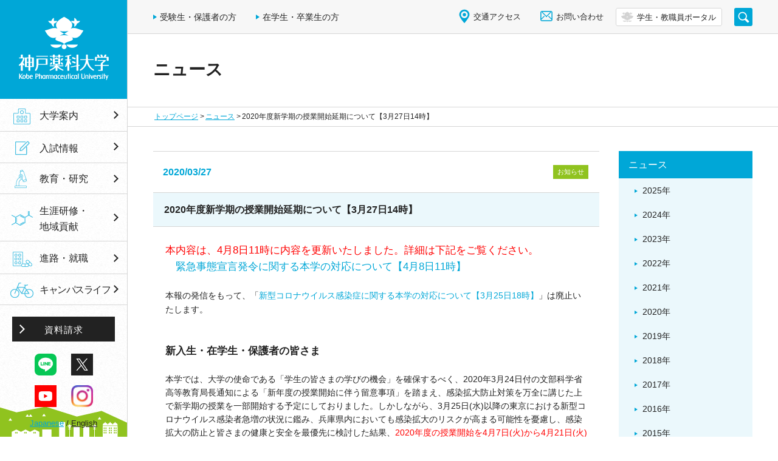

--- FILE ---
content_type: text/html
request_url: https://www.kobepharma-u.ac.jp/news/005203.html
body_size: 11233
content:
<!DOCTYPE html>
<html lang="ja">
<head>
<meta charset="UTF-8">
<meta name="keywords" content="ニュース,神戸薬科大学,薬科大学,薬学,教育,医薬,薬剤師,医療人">
<meta name="description" content="2020年度新学期の授業開始延期について【3月27日14時】のページです。神戸薬科大学は薬学部（6年制）、大学院博士課程（4年制）、大学院修士課程（2年制）を基盤に、医療人としての使命感と倫理観を十分に理解し、高度な薬学の知識を身につけた薬のプロフェッショナルを養成します。">
<title>2020年度新学期の授業開始延期について【3月27日14時】 | ニュース | 神戸薬科大学</title>
<meta http-equiv="X-UA-Compatible" content="IE=edge">
<meta name="viewport" content="initial-scale=1.0, width=device-width">
<meta name="format-detection" content="telephone=no">
  <meta property="og:type" content="article">
<meta property="og:description" content="2020年度新学期の授業開始延期について【3月27日14時】のページです。神戸薬科大学は薬学部（6年制）、大学院博士課程（4年制）、大学院修士課程（2年制）を基盤に、医療人としての使命感と倫理観を十分に理解し、高度な薬学の知識を身につけた薬のプロフェッショナルを養成します。">
<meta property="og:title" content="2020年度新学期の授業開始延期について【3月27日14時】 | ニュース | 神戸薬科大学">
<meta property="og:url" content="https://www.kobepharma-u.ac.jp/news/005203.html" />
<meta property="og:image" content="https://www.kobepharma-u.ac.jp/img/common/ogp.jpg">
<meta property="og:site_name" content="神戸薬科大学|Kobe Pharmaceutical University">
<meta property="og:locale" content="ja_JP">
<meta name="twitter:card" content="summary_large_image">
<meta name="twitter:title" content="2020年度新学期の授業開始延期について【3月27日14時】 | ニュース | 神戸薬科大学">
<meta name="twitter:image" content="https://www.kobepharma-u.ac.jp/img/common/ogp.jpg">
<meta name="twitter:description" content="2020年度新学期の授業開始延期について【3月27日14時】のページです。神戸薬科大学は薬学部（6年制）、大学院博士課程（4年制）、大学院修士課程（2年制）を基盤に、医療人としての使命感と倫理観を十分に理解し、高度な薬学の知識を身につけた薬のプロフェッショナルを養成します。" />
<link rel="stylesheet" href="/common/css/style.css" media="only all and (min-width:768px)">
<link rel="stylesheet" href="css/news.css" media="only all and (min-width:768px)">
<link rel="stylesheet" href="/common/css/style_sp.css" media="only all and (max-width:767px)">
<link rel="stylesheet" href="css/news_sp.css" media="only all and (max-width:767px)">
<!--[if lte IE 8]>
<link rel="stylesheet" href="/common/css/style.css">
<link rel="stylesheet" href="css/news.css">
<![endif]-->
<script src="/common/js/modernizr.js"></script>
<script src="/common/js/jquery-1.11.2.min.js"></script>
<script src="/common/js/share.js"></script>
<script src="js/detail.js"></script>
<script>
(function(i,s,o,g,r,a,m){i['GoogleAnalyticsObject']=r;i[r]=i[r]||function(){
(i[r].q=i[r].q||[]).push(arguments)},i[r].l=1*new Date();a=s.createElement(o),
m=s.getElementsByTagName(o)[0];a.async=1;a.src=g;m.parentNode.insertBefore(a,m)
})(window,document,'script','//www.google-analytics.com/analytics.js','ga');
ga('create', 'UA-61265480-1', 'auto');
ga('send', 'pageview');
</script>
<!-- Google Tag Manager -->
<script>(function(w,d,s,l,i){w[l]=w[l]||[];w[l].push({'gtm.start':
new Date().getTime(),event:'gtm.js'});var f=d.getElementsByTagName(s)[0],
j=d.createElement(s),dl=l!='dataLayer'?'&l='+l:'';j.async=true;j.src=
'https://www.googletagmanager.com/gtm.js?id='+i+dl;f.parentNode.insertBefore(j,f);
})(window,document,'script','dataLayer','GTM-M55B8XJ');</script>
<!-- End Google Tag Manager -->
<link rel="preconnect" href="https://fonts.googleapis.com">
<link rel="preconnect" href="https://fonts.gstatic.com" crossorigin>
<link href="https://fonts.googleapis.com/css2?family=Noto+Serif+JP:wght@200..900&family=Oswald:wght@200..700&display=swap" rel="stylesheet">
</head>
<body class="detail">
<!-- Google Tag Manager (noscript) -->
<noscript><iframe src="https://www.googletagmanager.com/ns.html?id=GTM-M55B8XJ"
height="0" width="0" style="display:none;visibility:hidden"></iframe></noscript>
<!-- End Google Tag Manager (noscript) -->
<div id="page">
<!-- グローバルヘッダー -->
<header id="header" class="FixedTop">
  <div class="globalheader">
    <div class="globalheader_inner">
      <a href="/" class="gh_badge">
        <span class="logo">神戸薬科大学</span>
      </a>
      <nav id="gh_nav" class="gh_nav">
        <div>
          <div class="gh_search_sp">
            <div class="search_inner">
              <script>
                (function() {
                  var cx = '006062586036372948543:ptqnphof-ze';
                  var gcse = document.createElement('script');
                  gcse.type = 'text/javascript';
                  gcse.async = true;
                  gcse.src = 'https://cse.google.com/cse.js?cx=' + cx;
                  var s = document.getElementsByTagName('script')[0];
                  s.parentNode.insertBefore(gcse, s);
                })();
              </script>
              <gcse:searchbox-only></gcse:searchbox-only>
            <!-- /.search_inner --></div>
          <!-- /.gh_search_sp --></div>
          <ul id="gh_menu" class="gh_menu mm-nolist">
            <li>
              <a href="/guide/" class="guide">大学案内</a>
              <div class="flyout columns_2">
                <div class="column">
                  <a class="root_link" href="/guide/"><span>大学案内トップ</span></a>
                  <ul>
                    <li>
                      <div class="normal_box">
                        <a href="/guide/p_message.html">
                          <img src="/common/img/header/img-flyout_p_message.jpg" alt="学長メッセージ" width="220" height="139">
                          <span>学長メッセージ</span>
                        </a>
                      </div>
                    </li>
                    <li>
                      <div class="normal_box">
                        <a href="/guide/destination.html">
                          <img src="/common/img/header/img-flyout_destination.png" alt="大学の目指すもの" width="220" height="139">
                          <span>大学の目指すもの</span>
                        </a>
                      </div>
                    </li>
                    <li>
                      <div class="normal_box">
                        <a href="/guide/publication/">
                          <img src="/common/img/header/img-flyout_publication.png" alt="情報公開" width="220" height="139">
                          <span>情報公開</span>
                        </a>
                      </div>
                    </li>
                  </ul>
                </div>
                <div class="column">
                  <ul>
                    <li><a href="/guide/c_message.html"><span>理事長メッセージ</span></a></li>
                    <li><a href="/guide/idea.html"><span>大学の理念・教育目標・学生支援の到達目標（基本方針）</span></a></li>
                    <li><a href="/guide/policy.html"><span>3つのポリシー</span></a></li>
                    <li><a href="/guide/history.html"><span>創学の精神・沿革</span></a></li>
                    <li><a href="/guide/school_badge.html"><span>校章と学歌など</span></a></li>
                    <li><a href="/guide/access.html"><span>交通アクセス</span></a></li>
                    <li><a href="/guide/publication.html"><span>広報資料・刊行物</span></a></li>
                    <li><a href="/guide/campus.html"><span>キャンパスマップ<br>（施設紹介）</span></a></li>
                    <li><a target="_blank" rel="noopener" href="https://www.youtube.com/watch?v=eHItHmEmAT8"><span>空から見るキャンパス</span></a></li>  
                    <li><a href="/guide/recruit/"><span>採用情報</span></a></li>
                  <li><a href="/guide/homecoming_day.html"><span>ホームカミングデー</span></a></li>
                  　　<li><a href="/guide/nonsmoking.html"><span>禁煙に対する取組み</span></a></li>
                    <li><a href="/guide/donation.html"><span>ご寄付について</span></a></li>
                  <li><a href="/guide/compliance/"><span>コンプライアンス</span></a></li>
                    <li><a href="/news/"><span>ニュース</span></a></li>
                  </ul>
                </div>
                <!--<div class="btn_closeflyout">CLOSE</div>-->
              <!-- /.flyout --></div>
            </li>
            <li>
              <a href="/exam/" class="exam">入試情報</a>
              <div class="flyout columns_2">
                <div class="column">
                  <a href="/exam/" class="root_link"><span>入試情報トップ</span></a>
                  <h4><span>学部入試</span></h4>
                  <div class="high_box">
                    <a href="/exam/">
                      <img src="/common/img/header/img-flyout_exam_new.png" alt="受験生応援サイト" width="220" height="139">
                      <span>受験生応援サイト</span>
                    </a>
                  </div>
                  <ul>
                    <li><a href="/exam/admissions/statistics/"><span>入学試験　各種統計</span></a></li>
                    <li><a href="/exam/admissions/"><span>入学試験　日程・科目・募集要項</span></a></li>
                    <li><a href="/exam/opencampus/"><span>オープンキャンパス</span></a></li>
                    <li><a href="/exam/guidance/"><span>進学相談会</span></a></li>
                    <li><a href="/guide/publication/educational.html#study-status"><span>入学年度別の修学状況</span></a></li>
                  </ul>
                </div>
                <div class="column">
                  <h4><span>大学院入試</span></h4>
                  <div class="high_box">
                    <a href="/graduate/">
                      <img src="/common/img/header/img-flyout_future.jpg" alt="大学院へのミライ処方箋" width="220" height="139">
                      <span>大学院へのミライ処方箋</span>
                    </a>
                  </div>
                  <ul>
                    <li><a href="/exam/applicant_graduate/"><span>入試情報</span></a></li>
                    <li><a href="/guide/policy.html#4years"><span>アドミッション・ポリシー</span></a></li>
                  </ul>
                </div>
                <!--<div class="btn_closeflyout">CLOSE</div>-->
              <!-- /.flyout --></div>
            </li>
            <li>
              <a href="/edrs/" class="study">教育・研究</a>
              <div class="flyout columns_3">
                <div class="column">
                  <a href="/edrs/" class="root_link"><span>教育・研究トップ</span></a>
                  <ul>
                    <li>
                      <div class="normal_box">
                        <a href="/edrs/effort/">
                          <img src="/common/img/header/img-flyout_effort.jpg" alt="本学の取組み" width="220" height="139">
                          <span>本学の取組み</span>
                        </a>
                      </div>
                    </li>
                    <li>
                      <div class="normal_box">
                        <a href="/edrs/faculty_member_list/">
                          <img src="/common/img/header/img-flyout_faculty.jpg" alt="教員・研究室一覧" width="220" height="139">
                          <span>教員・研究室一覧</span>
                        </a>
                      </div>
                    </li>
                  </ul>
                </div>
                <div class="column">
                  <h4><span>教育 ＜学部＞</span></h4>
                  <ul>
                    <li><a href="/edrs/faculty_summary.html"><span>教育の概要</span></a></li>
                    <li><a href="/edrs/six.html"><span>6年間の学び</span></a></li>
                    <!-- <li><a href="/edrs/feature/"><span>教育の特長</span></a></li> -->
                    <li><a href="/edrs/curriculum.html"><span>カリキュラム</span></a></li>
                    <!-- <li><a href="/edrs/curriculum_map.html"><span>カリキュラムマップ</span></a></li> -->
                    <!-- <li><a href="/edrs/curriculum_tree.html"><span>カリキュラムツリー</span></a></li> -->
                    <li><a href="/edrs/course_model.html"><span>履修モデル</span></a></li>                 
                    <li><a href="/edrs/syllabus.html"><span>シラバス</span></a></li>
                    <li><a href="/international/exchange/"><span>国際交流</span></a></li>
                   <!--  <li><a href="/edrs/becfp/"><span>薬学基礎教育センター</span></a></li>-->
                  </ul>
                </div>
                <div class="column">
                  <h4><span>教育 ＜大学院＞</span></h4>
                  <ul>
                    <li><a href="/edrs/graduate_summary.html"><span>大学院教育の概要</span></a></li>
                    <li><a href="/edrs/masters_degree.html"><span>博士課程（4年制）</span></a></li>
                    <!-- <li><a href="/edrs/doctor_course.html"><span>修士課程（2年制）</span></a></li> -->
                    <li><a href="/edrs/syllabus.html"><span>シラバス</span></a></li>
                    <li><a href="/edrs/system.html"><span>科目等履修生・聴講生</span></a></li>
                  </ul>
                  <h4><span>研究</span></h4>
                  <ul>
                    <li><a href="/edrs/research_activities/"><span>研究活動</span></a></li>
                    <li><a href="/edrs/research_activities/introduction/"><span>研究トピックス</span></a></li>
                  </ul>
                </div>
                <!--<div class="btn_closeflyout">CLOSE</div>-->
              <!-- /.flyout --></div>
            </li>
            <li>
              <a href="/ext/" class="career"><span><span class="word_wrap">生涯研修・</span><span class="word_wrap">地域貢献</span></span></a>
<div class="flyout columns_2">
                <div class="column">
                  <a href="/ext/" class="root_link"><span>生涯研修・地域貢献トップ</span></a>
                  <h4><span>生涯研修</span></h4>
                  <ul>
                    <li><a href="/ext/about.html"><span>生涯研修基本姿勢</span></a></li>
                    <li><a href="/ext/extension.html"><span>エクステンションセンター事業</span></a></li>
                    <li><a href="/extension/" target="_blank"><span class="external ico_white">公開講座申込</span></a></li>
                    <li><a href="/ext/alumni_association.html"><span>同窓会活動</span></a></li>
                  <li><a href="/dosokai/" target="_blank" class="external ico_white"><span>同窓会</span></a></li>
                  </ul>
                </div>
                <div class="column">
                                  <h4><span>地域貢献</span></h4>
                  <ul>
                    <li><a href="/satellite/greeting/" target="_blank"><span class="external ico_white">地域連携サテライトセンターについて</span></a></li>
                    <li><a href="/satellite/" target="_blank"><span class="external ico_white">地域連携サテライトセンター</span></a></li>
                    <li><a href="/ext/local_contribution"><span>地域貢献活動</span></a></li>
                  </ul>
                </div>
                <!--<div class="btn_closeflyout">CLOSE</div>-->
              <!-- /.flyout --></div>
            </li>
            <li>
              <a href="/course/" class="course">進路・就職</a>
              <div class="flyout">
                <div class="column">
                  <a href="/course/" class="root_link"><span>進路・就職トップ</span></a>
                  <ul>
                    <li><a href="/course/students/"><span>学生の方へ</span></a></li>
                    <li><a href="/course/recruiters/"><span>採用ご担当者様へ</span></a></li>
                  </ul>
                </div>
                <!--<div class="btn_closeflyout">CLOSE</div>-->
              <!-- /.flyout --></div>
            </li>
            <li>
              <a href="/campus/" class="campuslife">キャンパスライフ</a>
              <div class="flyout">
                <div class="column">
                  <a href="/campus/" class="root_link"><span>キャンパスライフトップ</span></a>
                  <ul>
                    <li><a href="/campus/calendar.html"><span>キャンパスカレンダー</span></a></li>
                    <li><a href="/campus/student_life_support/"><span>学生生活支援</span></a></li>
                    <li><a href="/exam/admissions/tuition-scholarship/#shogakukin" target="_blank" rel="noopener"><span class="external ico_white">奨学金制度</span></a></li>
                    <li><a href="/campus/club.html"><span>自治会・クラブ紹介</span></a></li>
                    <li><a href="/campus/dormitory.html"><span>学生寮・住まいさがし</span></a></li>
                    <!--<li><a href="#"><span>学生の手引</span></a></li>-->
                    <li><a href="/dosokai/" target="_blank"><span class="external ico_white">同窓会</span></a></li>
                    <li><a href="http://www.hanshin.coop/kpu/" target="_blank" rel="noopener"><span class="external ico_white">大学生活協同組合</span></a></li>
                  </ul>
                </div>
                <!--<div class="btn_closeflyout">CLOSE</div>-->
              <!-- /.flyout --></div>
            </li>
          </ul>
          <div class="gh_aside">
            <div class="gh_bnr">
              <a href="/brochure/">資料請求</a>
            </div>
    <div class="sns_box">
      <ul class="sns_list">
        <li class="line_ico"><a href="https://lin.ee/XnyznqR" target="_blank" rel="noopener"><img src="/common/img/ico_line.png"></a></li>
        <li class="x_ico"><a href="https://twitter.com/kobe_pharma" target="_blank" rel="noopener"><img src="/common/img/icon_twitter.png"></a></li>
        <li class="youtube_ico"><a href="https://www.youtube.com/channel/UCVGYNwV3vvEJ--FM2jeNJMw/" target="_blank" rel="noopener"><img src="/common/img/ico_youtube.png" alt="youtube"></a></li>
        <li class="insta_ico"><a href="https://www.instagram.com/kobe_pharma/" target="_blank" rel="noopener"><img src="/common/img/icon_instagram.png"></a></li>
      </ul>
    </div>
            <div class="utility_nav_sp">
              <ul class="un_user clearfix">
                <li><a href="/exam/">受験生・保護者の方</a></li>
                <li><a href="/students/">在学生・<br>卒業生の方</a></li>
              </ul>
              <ul class="un_other">
                <li><a href="/guide/access.html" class="link_access">交通アクセス</a></li>
                <li><a href="/inquiry/" class="link_contact">お問い合わせ</a></li>
              </ul>
            </div>
            <div class="gh_lang">
              <span>Japanese</span>
              /
              <a href="/english/">English</a>
            </div>
          <!-- /.gh_aside --></div>
        </div>
      </nav>
      <ul class="gh_controls">
        <li id="btn_util">Util</li>
        <li id="btn_menu">Menu</li>
      </ul>
    <!-- /.globalheader_inner --></div>
  <!-- /.globalheader --></div>
  <div class="utility clearfix">
    <div class="utility_nav">
      <ul class="link_list inline_list">
        <li><a href="/exam/">受験生・保護者の方</a></li>
        <li><a href="/students/">在学生・卒業生の方</a></li>
      </ul>
      <ul class="inline_list">
        <li><a href="/guide/access.html" class="link_access">交通アクセス</a></li>
        <li><a href="/inquiry/" class="link_contact">お問い合わせ</a></li>
      </ul>
    <!-- /.utility_nav --></div>
    <div class="utility_sub">
      <div class="us_portal">
        <div class="btn_popup btn_portal">学生・教職員ポータル</div>
        <div class="popup popup_portal">
          <div class="popup_container clearfix">
            <div class="portal_student">
              <p class="portal_for">学生</p>
              <ul class="portal_menu">
                <li><a href="https://web.kobepharma-u.ac.jp/p/" target="_blank">ポータル</a></li>
                <li><a href="https://silver.kobepharma-u.ac.jp/portal/Account/Login?ReturnUrl=%2Fportal%2F" rel="noopener" target="_blank">CampusPlan</a></li>
                <!-- <li><a href="https://web.kobepharma-u.ac.jp/~members/hokou/hokou.htm" target="_blank"><span>時間割表<br>(休講・補講確認)</span></a></li> -->
                <li><a href="/link/">リンク集</a></li>
              </ul>
            </div>
            <div class="portal_teacher">
              <p class="portal_for">教職員</p>
              <ul class="portal_menu">
                <li><a href="https://web.kobepharma-u.ac.jp/p/" target="_blank">ポータル</a></li>
                <li><a href="/library/" target="_blank">図書館</a></li>
                <li><a href="/link/">リンク集</a></li>
              </ul>
            </div>
          </div>
        </div>
      <!-- /.us_portal --></div>
      <div class="us_search">
        <div class="btn_popup btn_search"></div>
        <div class="popup popup_search">
          <div class="popup_container clearfix">
            <gcse:searchbox-only></gcse:searchbox-only>
            <!--<input type="text" placeholder="サイト内検索">-->
            <!--<div class="btn_submit">-->
            <!--<input type="submit" value="">-->
            <!--</div>-->
          </div>
        </div>
      <!-- /.us_search --></div>
    <!-- /.utility_sub --></div>
  <!-- /.utility --></div>
</header>
<!-- / グローバルヘッダー -->
<div id="content">
  <header class="page_header">
    <h1>ニュース </h1>
    <nav class="topic_path">
      <ul>
        <li><a href="/">トップページ</a></li>
        <li><a href="/news/">ニュース</a></li>
        <li>2020年度新学期の授業開始延期について【3月27日14時】</li>
      </ul>
    </nav>
  </header>
  <article class="main_content">
    <div class="page-content-wrapper">
      <section class="page_content">
        <ul id="news-type-wrapper">
          <li class="news-date">2020/03/27</li>
                <li class="info">お知らせ</li>
        </ul>
        <h2>2020年度新学期の授業開始延期について【3月27日14時】</h2>
        <div class="content-wrapper">
          <big><font color="red">本内容は、4月8日11時に内容を更新いたしました。詳細は下記をご覧ください。<br>　<small><a href="https://www.kobepharma-u.ac.jp/news/005220.html">緊急事態宣言発令に関する本学の対応について【4月8日11時】</a></small></font></big><br><br>本報の発信をもって、「<small><a href="https://www.kobepharma-u.ac.jp/news/005170.html">新型コロナウイルス感染症に関する本学の対応について【3月25日18時】</a></small>」は廃止いたします。<br><br><br><big><strong>新入生・在学生・保護者の皆さま</strong></big><br><br>本学では、大学の使命である「学生の皆さまの学びの機会」を確保するべく、2020年3月24日付の文部科学省高等教育局長通知による「新年度の授業開始に伴う留意事項」を踏まえ、感染拡大防止対策を万全に講じた上で新学期の授業を一部開始する予定にしておりました。しかしながら、3月25日(水)以降の東京における新型コロナウイルス感染者急増の状況に鑑み、兵庫県内においても感染拡大のリスクが高まる可能性を憂慮し、感染拡大の防止と皆さまの健康と安全を最優先に検討した結果、<font color="red">2020年度の授業開始を4月7日(火)から4月21日(火)に延期</font>することを決定しましたのでお知らせいたします。<br><br>本件に関する情報は、日々更新されることから、本学の対応も状況に応じて変化いたします。今後の大学の動きや対応等は、本学Webサイト、Web掲示板（在学生対象）を通じて発信いたしますので、随時ご確認いただきますようお願いいたします。<br><br><big><strong>【休校措置について】</strong><font color="red">（期間延長）</font></big><br>・3月3日(火)～<font color="red"><strike>3月31日(火)</strike> 4月19日(日)</font>までの間、大学を休校いたします。<br>・上記期間中は原則として大学への立ち入りは禁止いたします。<br>・上記期間中の学内開催イベントはすべて中止いたします。<br>・2020年度Ⅰ期実務実習は継続して実施しております。<br><br><big><strong>【入学式について】</strong></big><br>・4月2日(木)入学式は感染拡大防止の観点から中止いたします。<br>・入学オリエンテーション等は感染拡大防止対策を万全に講じたうえで実施いたします。詳細は、<small><a href="https://www.kobepharma-u.ac.jp/news/docs/kpunews20200327_001.pdf">こちら</a></small>をご覧ください。入学オリエンテーションを11:00から行いますので、公共交通機関等を利用する際は混雑を避けるなど十分に気をつけて、新入生本人のみお越しください。保護者の方のご来校はご遠慮ください。なお、入学オリエンテーションのご案内については、郵送でお送りしております。<br><br><big><strong>【オリエンテーションについて】</strong></big><br>・各学年のオリエンテーションは下記をご覧ください。<br>　○1年次生は<small><a href="https://www.kobepharma-u.ac.jp/news/docs/kpunews20200327_001.pdf">こちら</a></small><br>　○2～6年次生は<small><a href="https://www.kobepharma-u.ac.jp/news/docs/kpunews20200327_002.pdf">こちら</a></small><br><br>　①講義室内は窓を開放し、常時換気いたしますので、防寒対策をしてオリエンテーションに参加してください。<br>　②マスク着用を奨励いたします（各自でご用意ください。各自作成のものでかまいません）。<br>　③狭空間となるエレベーターのご使用はお控えください。<br>　<br><big><strong>【クラブ活動について】</strong></big><br>・4月中のクラブ活動及び新入生歓迎活動（チラシ配りや歓迎会など）は禁止いたします。<br>・4月3日(金)の自治会オリエンテーションは中止いたします。<br><br><big><strong>【ゼミ活動について】</strong></big><br>・「卒業研究」は休校期間中の措置を継続し、原則として実施いたしません。<br><br><big><strong>【感染予防対策について】</strong></big><br>・次の相談・受診の目安に該当する症状がある方は「<small><a href="https://web.pref.hyogo.lg.jp/kf16/singatakorona.html">帰国者・接触者相談センター</a></small>」に相談し、指示に従ってください。<br><br><strong>参考 : 新型コロナウイルス感染症についての相談・受診の目安（厚生労働省）</strong><br>・風邪の症状や37.5℃以上の発熱が4日以上続いている（解熱剤を飲み続けなければならないときを含みます）。<br>・強いだるさ（倦怠感）や息苦しさ（呼吸困難）がある。<br>これらは、あくまでも目安であり、症状が強い時は、我慢せず、相談の上、医療機関を受診してください。<br><br>現時点では、新型コロナウイルス感染症以外の病気の方も多い状況であり、インフルエンザ等の心配があるときには、通常と同様に医療機関に相談することも目安の中にあげられています。<br><br><big><strong>【新型コロナウイルス感染症と診断された場合・濃厚接触者と判断された場合】</strong></big><br>・新型コロナウイルス感染症と診断された場合、登校を禁止いたします。学生課に連絡し、療養後、「治癒し、他への感染のおそれがない」旨の診断書を取得し、学生課に提出してください。確認の上、登校を許可いたします。<br>・新型コロナウイルス感染者の濃厚接触者と判断された方は、学生課に必ず連絡をし、感染者との最終接触から14日間は登校を控え自宅等に滞在（自宅学習等）し、保健所の指示に従ってください。<br>・疑わしい症状があるときは、早めに保健所や医療機関を受診してください。<br><br><big><strong><div style="text-align: center;">〔連絡先：学生課　078-441-7510（平日9:00～17:00）〕</div></strong></big><br><br><big><strong>【海外からの帰国者について】</strong></big><br>・海外からの帰国時に体調不良がある場合には、必ず検疫所へ申告してください。<br>・自宅生及び下宿生の方は、流行国・流行地域（同域内経由を含む）に関わらず、海外から帰国した場合、14日間は自宅等に滞在し、学生課へその旨を連絡してください。<br>・寮生の方は、流行国・流行地域（同域内経由を含む）に関わらず、海外から帰国した場合、14日間は帰省先（実家）に滞在し、学生課へその旨を連絡してください。<br>・自宅等待機をする14日間は毎日体温を測り（朝夕2回以上）、手洗い、咳エチケット（マスクの着用）を徹底し、咳・発熱など体調不良の場合は、上記と同様にしてください。<br><br><big><strong>【海外渡航について】</strong></big><br>・外務省の感染症危険レベルの如何に関わらず、当面の間、海外への渡航は禁止いたします。<br><br><big><strong>【海外渡航歴の調査について】</strong></big><br>・感染拡大防止策の一環として、海外渡航歴の調査を行っています。履修登録を行うための必要条件となりますので、必ず回答してください。<br>・詳細は、本学Webサイト、書面、Web掲示板でお知らせしています。<br>　○1年次生：入試課からご案内いたします。<br>　○2～6年次生：学生課から案内済みです。<br><br><br><big><strong>＜関連情報ホームページ＞</strong></big><br>○<small><a href="https://www.mhlw.go.jp/stf/seisakunitsuite/bunya/0000164708_00001.html">新型コロナウイルス関連肺炎（厚生労働省）</a></small><br>○<small><a href="https://www.anzen.mofa.go.jp/">外務省海外安全ホームページ</a></small><br>○<small><a href="https://web.pref.hyogo.lg.jp/kk03/200129.html">兵庫県ホームページ</a></small><br>○<small><a href="https://www.city.kobe.lg.jp/a73576/kenko/health/infection/protection/coronavirus.html">神戸市ホームページ</a></small><br><br><div style="text-align: right;">【3月27日14時公開】</div>
        </div>
        <hr color="#d6d6d6" size="1">
        <h3>関連ニュース</h3>
        <div class="grid">
              <div class="col md1_3 sm1_2" style="margin-bottom: 16px;">
                  <a class="news-wrapper type2" href="https://www.kobepharma-u.ac.jp/news/008092.html">
                  <ul>
                    <li class="news-text-wrapper type2">
                      <ul>
                        <li class="news-date">2025/12/05</li>
                        <li class="news-text">
                          冬季一斉休暇(年末年始)に伴う窓口業務停止等のお知らせ
                        </li>
                        <li class="news-type-wrapper">
                          <ul class="news-type-inner">
                                  <li class="info">お知らせ</li>
                          </ul>
                        </li>
                      </ul>
                    </li>
                  </ul>
                  </a>
              </div>
              <div class="col md1_3 sm1_2" style="margin-bottom: 16px;">
                  <a class="news-wrapper type2" href="https://www.kobepharma-u.ac.jp/news/008085.html">
                  <ul>
                    <li class="news-text-wrapper type2">
                      <ul>
                        <li class="news-date">2025/12/01</li>
                        <li class="news-text">
                          島根県公式YouTubeチャンネル「しまねっこCH」に本学の地域枠制度が取り上げられています
                        </li>
                        <li class="news-type-wrapper">
                          <ul class="news-type-inner">
                                  <li class="info">お知らせ</li>
                                  <li class="exam">入試</li>
                          </ul>
                        </li>
                      </ul>
                    </li>
                  </ul>
                  </a>
              </div>
              <div class="col md1_3 sm1_2" style="margin-bottom: 16px;">
                  <a class="news-wrapper type2" href="https://www.kobepharma-u.ac.jp/news/008079.html">
                  <ul>
                    <li class="news-text-wrapper type2">
                      <ul>
                        <li class="news-date">2025/11/18</li>
                        <li class="news-text">
                          学校推薦型選抜（指定校制）・（公募制専願型第二次選考）の受験生のみなさんへ
                        </li>
                        <li class="news-type-wrapper">
                          <ul class="news-type-inner">
                                  <li class="info">お知らせ</li>
                                  <li class="exam">入試</li>
                          </ul>
                        </li>
                      </ul>
                    </li>
                  </ul>
                  </a>
              </div>
        <!-- /.grid --></div>
      </section>
      <!-- サイドナビゲーション -->
<aside id="sidebar" class="page_sidebar">
  <span><span>ニュース</span></span>
<ul>
  <li><a href="https://www.kobepharma-u.ac.jp/news/2025.html"><span>2025&#24180;</span></a></li>
  <li><a href="https://www.kobepharma-u.ac.jp/news/2024.html"><span>2024&#24180;</span></a></li>
  <li><a href="https://www.kobepharma-u.ac.jp/news/2023.html"><span>2023&#24180;</span></a></li>
  <li><a href="https://www.kobepharma-u.ac.jp/news/2022.html"><span>2022&#24180;</span></a></li>
  <li><a href="https://www.kobepharma-u.ac.jp/news/2021.html"><span>2021&#24180;</span></a></li>
  <li><a href="https://www.kobepharma-u.ac.jp/news/2020.html"><span>2020&#24180;</span></a></li>
  <li><a href="https://www.kobepharma-u.ac.jp/news/2019.html"><span>2019&#24180;</span></a></li>
  <li><a href="https://www.kobepharma-u.ac.jp/news/2018.html"><span>2018&#24180;</span></a></li>
  <li><a href="https://www.kobepharma-u.ac.jp/news/2017.html"><span>2017&#24180;</span></a></li>
  <li><a href="https://www.kobepharma-u.ac.jp/news/2016.html"><span>2016&#24180;</span></a></li>
  <li><a href="https://www.kobepharma-u.ac.jp/news/2015.html"><span>2015&#24180;</span></a></li>
</ul>
<a href="/guide/"><span>大学案内</span></a>
<ul>
  <li><a href="/guide/c_message.html"><span>理事長メッセージ</span></a></li>
  <li><a href="/guide/p_message.html"><span>学長メッセージ</span></a></li>
  <li><a href="/guide/idea.html"><span>大学の理念・教育目標・学生支援の到達目標（基本方針）</span></a></li>
  <li><a href="/guide/policy.html"><span>3つのポリシー</span></a></li>
  <li><a href="/guide/destination.html"><span>神戸薬科大学の目指すもの</span></a></li>
  <li><a href="/guide/history.html"><span>創学の精神・沿革</span></a></li>
  <li><a href="/guide/publication/"><span>情報公開</span></a></li>
  <li><a href="/guide/compliance/"><span>コンプライアンス</span></a></li>
  <li><a href="/guide/school_badge.html"><span>校章と学歌など</span></a></li>
  <li><a href="/guide/campus.html"><span>キャンパスマップ<br>（施設紹介）</span></a></li>
  <li><a href="/guide/access.html"><span>交通アクセス</span></a></li>
  <li><a href="/guide/publication.html"><span>広報資料・刊行物</span></a></li>
  <li><a href="/guide/homecoming_day.html"><span>ホームカミングデー</span></a></li>
  <li><a href="/guide/nonsmoking.html"><span>禁煙に対する取組み</span></a></li>
  <li><a href="/guide/recruit/"><span>採用情報</span></a></li>
  <li><a href="/guide/donation.html"><span>ご寄付について</span></a></li>
  <li><a href="/news/"><span>ニュース</span></a></li>
</ul>
</aside>
<!-- / サイドナビゲーション -->
    </div>
  </article>
</div>
<footer id="footer">
  <a class="pagetop" href="#content">PAGE TOP</a>
  <!-- グローバルフッター -->
<div class="globalfooter">
  <div class="gf_inner">
    <p class="gf_badge"><img src="/common/img/footer/logo-footer_badge.png" alt="神戸薬科大学" width="171" height="32"></p>
    <ul class="gf_nav inline_list">
      <li><a href="/sitemap/">サイトマップ</a></li>
      <li><a href="/guide/compliance/privacy.html">プライバシーポリシー</a></li>
    </ul>
    <div class="address_copy">
      <address class="gf_address">
        <span>〒658-8558 兵庫県神戸市東灘区本山北町4丁目19番1号</span>
        <span>TEL：078-453-0031　FAX：078-435-2080</span>
      </address>
      <small class="gf_copy">© Kobe Pharmaceutical University, All rights reserved. </small>
    <!-- /.address_copy --></div>
  <!-- /.gf_inner --></div>
  <div class="gf_small">
    <div class="gf_badge">
      <img src="/common/img/footer/sp/logo-badge.png" alt="神戸薬科大学 KOBE PHARMACEUTICAL UNIVERSITY" width="163">
    </div>
    <small class="gf_copy">&copy; Kobe Pharmaceutical University, All rights reserved. </small>
  <!-- /.gf_small --></div>
  <div class="gf_image">
    <img src="/common/img/footer/bg-footer_nav.png" alt="">
  <!-- /.gf_image --></div>
<!-- /.globalfooter --></div>
<!-- / グローバルフッター -->
</footer>
  <!-- /#page --></div>
</body>
</html>



--- FILE ---
content_type: text/css
request_url: https://www.kobepharma-u.ac.jp/common/css/style.css
body_size: 12384
content:
@charset "UTF-8";

/*----------------------------------------
    Reset
----------------------------------------*/
html{overflow-y:scroll;}body,div,dl,dt,dd,ul,ol,li,h1,h2,h3,h4,h5,h6,pre,form,fieldset,input,textarea,p,blockquote,th,td,figure{margin:0;padding:0;}address,caption,cite,code,dfn,em,strong,th,var{font-style:normal;}table{border-collapse:collapse;border-spacing:0;}caption,th{text-align:left;}q:before,q:after{content:'';}object,embed{vertical-align:top;}hr,legend{display:none;}h1,h2,h3,h4,h5,h6{font-size:100%;}img,abbr,acronym,fieldset{border:0;}ul li{list-style-type:none;}a,label{cursor:pointer;}img{vertical-align:bottom;margin:0;padding:0;}


/*----------------------------------------
    Base style
----------------------------------------*/
body {
  min-width: 1022px;
  font-family: "ヒラギノ角ゴ Std W3", "Hiragino Kaku Gothic Std W3", "メイリオ", "Meiryo", "ＭＳ Ｐゴシック", "MS PGothic", sans-serif;
  font-size: 76%;
  line-height: 1.6;
  color: #222222;
  height: 100%;
  padding-left: 210px;
  background-color: #fff;
}

@media only all and (min-width: 768px) and (max-width: 1249px) {
  body {
    width: 100%;
    padding: 0;
    position: relative;
  }
}

p {
  margin-bottom: 10px;
  font-size: 117%;
  line-height: 1.714;
}

a {
  text-decoration: none;
  color: #00a7d7;
}

h2 {
  margin-bottom: 25px;
  padding: 8px 18px;
  border-top: 3px solid #00a7d7;
  border-bottom: 1px solid #d6d6d6;
  background-color: #fbfbfb;
  font-size: 167%;
}
h2 ~ h2 {
  margin-top: 45px;
}

h3 {
  position: relative;
  margin-bottom: 28px;
  padding: 8px 0;
  padding-top: 0;
  border-bottom: 2px solid #d6d6d6;
  font-size: 150%;
}
h3:before {
  content: "";
  display: block;
  width: 41px;
  height: 2px;
  position: absolute;
  left: 0;
  bottom: -2px;
  background: #00a7d7;
}
h3 ~ h3 {
  margin-top: 25px;
}

h4 {
  margin-bottom: 2px;
  font-size: 117%;
}
h4:before {
  content: url(/common/img/ico-circle.png);
  margin-right: 3px;
}
h4 ~ h4 {
  margin-top: 25px;
}

figure {
  display: inline-block;
}
figure:before, figure:after {
  content: " ";
  display: table;
}
figure:after {
  clear: both;
}
figure {
  *zoom: 1;
}
figure > figcaption {
  float: right;
  margin-top: 6px;
  padding-left: 10px;
  text-indent: -10px;
}
figure > figcaption:before {
  content: "";
  display: inline-block;
  width: 0;
  height: 0;
  position: relative;
  top: -2px;
  margin-right: 4px;
  border: 3.5px solid transparent;
  border-bottom: 4px solid #00a7d7;
}
figure.align_left {
  float: left;
  margin-right: 15px;
  margin-bottom: 10px;
  text-align: right;
}
figure.align_left > figcaption {
  float: none;
}
figure.align_right {
  float: right;
  margin-left: 15px;
  margin-bottom: 10px;
  text-align: right;
}
figure.align_right > figcaption {
  float: none;
}

figure .caption_left {
  float: left;
}


/*  Base parts
----------------------------------------*/
.grid {
  margin-left: -16px;
}
.grid:before, .grid:after {
  content: " ";
  display: table;
}
.grid:after {
  clear: both;
}
.grid {
  *zoom: 1;
}
.grid .row:before, .grid .row:after {
  content: " ";
  display: table;
}
.grid .row:after {
  clear: both;
}
.grid .row {
  *zoom: 1;
}
.grid .col {
  float: left;
  border-left: 16px solid transparent;
  -webkit-box-sizing: border-box;
  box-sizing: border-box;
}
.grid .col.md1_1 {
  width: 100%;
}
.grid .col.md1_2 {
  width: 50%;
}
.grid .col.md2_2 {
  width: 100%;
}
.grid .col.md1_3 {
  width: 33.33333%;
}
.grid .col.md2_3 {
  width: 66.66667%;
}
.grid .col.md3_3 {
  width: 100%;
}
.grid .col.md1_4 {
  width: 25%;
}
.grid .col.md2_4 {
  width: 50%;
}
.grid .col.md3_4 {
  width: 75%;
}
.grid .col.md4_4 {
  width: 100%;
}
.grid .md_clear {
  clear: both;
}
.ml_4{
  margin-left: 4px;
}
.styled_list {
  font-size: 117%;
}
.styled_list > li {
  margin-top: 2px;
}
.styled_list > li:first-child {
  margin-top: 0;
}
.styled_list > li:before {
  content: url(/common/img/ico-disc.png);
  margin-right: 5px;
  vertical-align: middle;
  line-height: 0;
  font-size: 0;
}

.styled_table {
  border-top: 2px solid #00a7d7;
  border-bottom: 2px solid #00a7d7;
  line-height: 1.714;
}
.styled_table th {
  width: 24.52316%;
  padding: 12px 20px 12px;
  border-bottom: 1px solid #d6d6d6;
  background-color: #ebf8fc;
  font-weight: bold;
  box-sizing: border-box;
  vertical-align: top;
}
.styled_table td {
  width: 75.47684%;
  padding: 12px 32px 12px;
  border-bottom: 1px solid #d6d6d6;
  box-sizing: border-box;
}

.table_pattern1 {
  width: 100%;
  table-layout: fixed;
  word-break: break-all;
  border-top: 1px solid #ccc;
  border-left: 1px solid #ccc;
}
.table_pattern1 th {
  width: auto;
  padding: 8px 16px 8px;
  border-right: 1px solid #ccc;
  border-bottom: 1px solid #ccc;
  background-color: #ebf8fc;
  font-weight: bold;
  box-sizing: border-box;
  vertical-align: middle;
}
.table_pattern1 td {
  width: auto;
  padding: 8px 16px 8px;
  border-right: 1px solid #ccc;
  border-bottom: 1px solid #ccc;
  box-sizing: border-box;
  vertical-align: top;
}
.table_pattern1 tbody th {
  background: none;
}

.table_pattern2 {
  width: 100%;
  table-layout: fixed;
  word-break: break-all;
  border-bottom: 1px solid #ccc;
}
.table_pattern2 th {
  width: auto;
  padding: 10px 16px 10px;
  border-top: 1px solid #ccc;
  background-color: #ebf8fc;
  font-weight: bold;
  box-sizing: border-box;
  vertical-align: top;
  text-align: left;
}
.table_pattern2 td {
  width: auto;
  padding: 10px 28px 10px;
  border-top: 1px solid #ccc;
  box-sizing: border-box;
  vertical-align: top;
}

.table_pattern3 {
  width: 100%;
  table-layout: fixed;
  word-break: break-all;
  border-bottom: 1px solid #ccc;
  border-left: 1px solid #ccc;
  border-right: 1px solid #ccc;
}
.table_pattern3 th {
  width: auto;
  padding: 10px 16px 10px;
  border-top: 1px solid #ccc;
  background-color: #ebf8fc;
  font-weight: bold;
  box-sizing: border-box;
  vertical-align: top;
  text-align: left;
}
.table_pattern3 td {
  width: auto;
  padding: 10px 28px 10px;
  border-top: 1px solid #ccc;
  box-sizing: border-box;
  vertical-align: top;
}

.table_pattern4 {
  display: table;
}
.table_pattern4 .table_inner {
  display: table-cell;
  vertical-align: top;
}
.table_pattern4 .table_inner ~ .table_inner {
  border-left: 1px solid #ccc;
}
/*.table_pattern4 .table_inner:before, .table_pattern4 .table_inner:after {*/
  /*content: " ";*/
  /*display: table;*/
/*}*/
/*.table_pattern4 .table_inner:after {*/
  /*clear: both;*/
/*}*/
/*.table_pattern4 .table_inner {*/
  /**zoom: 1;*/
/*}*/
.table_pattern4 table {
  width: 100%;
  height: 100%;
  float: left;
  table-layout: fixed;
  word-break: break-all;
  border-bottom: 1px solid #ccc;
}
.table_pattern4 th {
  width: auto;
  height: 32px;
  padding: 4px 16px 4px;
  background-color: #ebf8fc;
  font-weight: bold;
  box-sizing: border-box;
  vertical-align: middle;
  border-top: 1px solid #ccc;
}
.table_pattern4 th.rowspan_2 {
  height: 64px;
}
.table_pattern4 th ~ th {
  border-left: 1px solid #ccc;
}
.table_pattern4 td {
  width: auto;
  padding: 20px 16px 20px;
  box-sizing: border-box;
  vertical-align: top;
  border-top: 1px solid #ccc;
}
.table_pattern4 td ~ td {
  border-left: 1px solid #ccc;
}

.table_pattern4 tbody th {
  background: none;
}

.align_center th,
.align_center_th th {
  text-align: center;
}
.align_center td,
.align_center_td td {
  text-align: center;
}

.styled_label {
  display: inline-block;
  padding-left: 9px;
  border-left: 4px solid #00a7d7;
  font-weight: bold;
}

.block_link {
  position: relative;
  display: block;
  padding: 0 16.37931% 0 10.34483%;
  border-left: 2px solid #00a7d7;
  background-color: #f4f4f4;
  color: #222222;
  text-decoration: none;
  font-weight: bold;
  word-wrap: break-word;
}
.block_link:before {
  content: "";
  display: inline-block;
  height: 80px;
  vertical-align: middle;
}
.block_link > span {
  display: inline-block;
  vertical-align: middle;
  width: 95%;
  padding: 5px 0;
  font-size: 115%;
}
.block_link:after {
  content: url(/common/img/ico-circle_arrow.png);
  position: absolute;
  top: 50%;
  right: 10px;
  margin-top: -8.5px;
}

.block_label {
  position: relative;
  display: block;
  padding: 0 16.37931% 0 10.34483%;
  border-left: 2px solid #00a7d7;
  background-color: #f4f4f4;
  color: #222222;
  text-decoration: none;
  font-weight: bold;
  font-size: 134%;
  word-wrap: break-word;
}
.block_label:before {
  content: "";
  display: inline-block;
  height: 80px;
  vertical-align: middle;
}
.block_label > span {
  display: inline-block;
  vertical-align: middle;
  width: 95%;
  padding: 5px 0;
}

.light_panel, .dark_panel {
  padding: 3px;
  background-color: #f4f4f4;
}

.light_panel > .panel_caption {
  padding: 11px 10px;
  background-color: #fff;
  line-height: 1.3;
}
.light_panel > .panel_content {
  padding: 18px 17px;
}

.dark_panel > .panel_caption {
  padding: 11px 7px;
  line-height: 1.3;
}
.dark_panel > .panel_content {
  padding: 3px 7px 7px;
}
.dark_panel > .panel_content img {
  width: 100%;
}

.pane {
  padding: 24px 10px;
  background-color: #f4f4f4;
}
.pane > p,
.pane > span {
  margin-bottom: 0;
  line-height: 1.3;
}

.link_list a:before {
  content: "";
  display: inline-block;
  width: 0;
  height: 0;
  position: relative;
  top: -1px;
  margin-right: 5px;
  border: 4px solid transparent;
  border-left: 6px solid #00a7d7;
  border-right: none;
}

.inline_list:before, .inline_list:after {
  content: " ";
  display: table;
}
.inline_list:after {
  clear: both;
}
.inline_list {
  *zoom: 1;
}
.inline_list > li {
  display: inline-block;
  margin-left: 28px;
}
.inline_list > li:first-child {
  margin-left: 0;
}


.styled_link:before {
  content: "";
  display: inline-block;
  width: 0;
  height: 0;
  position: relative;
  top: -2px;
  margin-right: 5px;
  border: 3.5px solid transparent;
  border-left: 5px solid #00a7d7;
  border-right: none;
}

.pdf:after {
  content: url(/common/img/ico-doc.png);
  margin-left: 5px;
  vertical-align: middle;
  line-height: 0;
  font-size: 0;
  display: inline-block;
}

.styled_entry {
  color:#ff0000;
  padding-left:5px;
}

.excel:after {
  content: url(/common/img/ico-excel.png);
  margin-left: 5px;
  vertical-align: middle;
  line-height: 0;
  font-size: 0;
  display: inline-block;
}

.doc:after {
  content: url(/common/img/ico-word.png);
  margin-left: 5px;
  vertical-align: middle;
  line-height: 0;
  font-size: 0;
  display: inline-block;
}

.external:after {
  content: url(/common/img/ico-window.png);
  margin-left: 8px;
}
.external.ico_white:after {
  content: "";
  display: inline-block;
  width: 11px;
  height: 11px;
  background: url(/common/img/ico-window_white.png);
  margin-left: 10px;
}

.large_label {
  font-size: 134%;
}
.large_label_fixed {
  font-size: 16px;
}

.medium_label {
  font-size: 117%;
}
.medium_label_fixed {
  font-size: 14px;
}

.clear {
  clear: both;
}

.clearfix:before, .clearfix:after {
  content: " ";
  display: table;
}
.clearfix:after {
  clear: both;
}
.clearfix {
  *zoom: 1;
}

.exam_header .gh_aside .gh_graduate {
text-align: center;
padding: 5px;
background-color: #00a7d7;
border-radius: 2px;
margin-top: 10px;
}

.exam_header .gh_aside .gh_graduate a {
  display: block;
  color: #fff;
 }

 .exam_header .gh_aside .gh_graduate a:hover {
  opacity: 0.7;
 }


  

/*----------------------------------------
    Header
----------------------------------------*/
#header {
  position: absolute;
  top: 0;
  left: 0;
  width: 100%;
  min-width: 1022px;
  padding-left: 210px;
  box-sizing: border-box;
  z-index: 9999;
}
@media only all and (min-width: 768px) and (max-width: 1249px) {
  #header {
    padding-left: 0;
  }
}

/*  globalheader
----------------------------------------*/
.globalheader {
  width: 210px;
  height: 100%;
  position: fixed;
  top: 0;
  left: 0;
  box-sizing: border-box;
  border-right: 1px solid #d6d6d6;
  background-color: #fff;
  background-image: url(/common/img/header/bg-globalheader.png);
  background-repeat: repeat;
  background-position: 50% top;
  z-index: 1;
}
.exam_header .globalheader {
  position: absolute;
  border-right: 0;
}
@media only all and (min-width: 768px) and (max-width: 1249px) {
  .globalheader {
    width: auto;
    height: auto;
    position: static;
    border-right: none;
    background: none;
    border-bottom: 1px solid #d6d6d6;
  }
  .exam_header .globalheader {
    position: static;
  }
}
.globalheader a {
  color: #222222;
}
.globalheader_inner {
  height: 100%;
  background: url(/common/img/header/bg-globalheader_bottom.png) no-repeat 50% bottom;
}

.gh_badge {
  display: block;
  height: 163px;
  padding-top: 26px;
  background: #00a7d7;
  box-sizing: border-box;
  overflow: hidden;
}
@media only all and (min-width: 768px) and (max-width: 1249px) {
  .gh_badge {
    width: 150px;
    height: 100px;
    float: left;
    padding-top: 12px;
  }
}
.gh_badge > .logo {
  display: block;
  width: 154px;
  height: 0;
  margin: 0 auto;
  padding-top: 106px;
  background: url(/common/img/header/logo-badge.png) no-repeat;
  background-size: 100% auto;
  overflow: hidden;
}
@media only all and (min-width: 768px) and (max-width: 1249px) {
  .gh_badge > .logo {
    width: 110px;
  }
}

@media only all and (min-width: 768px) and (max-width: 1249px) {
  .gh_nav {
    width: 100%;
    padding-left: 150px;
    box-sizing: border-box;
  }
  .gh_nav:before, .gh_nav:after {
    content: " ";
    display: table;
  }
  .gh_nav:after {
    clear: both;
  }
  .gh_nav {
    *zoom: 1;
  }
}

.gh_controls {
  display: none;
}

/* hide mmenu */
#mm-gh_nav {
  display: none !important;
}

.gh_menu {
  border-bottom: 1px solid #d6d6d6;
}
@media only all and (min-width: 768px) and (max-width: 1249px) {
  .gh_menu {
    width: 100%;
    float: left;
    margin-right: -208px;
    padding-right: 208px;
    border: none;
    box-sizing: border-box;
  }
  .gh_menu:before, .gh_menu:after {
    content: " ";
    display: table;
  }
  .gh_menu:after {
    clear: both;
  }
  .gh_menu {
    *zoom: 1;
  }
}
.gh_menu > li {
  border-top: 1px solid #d6d6d6;
  background: url(/common/img/header/bg-globalheader.png) 50% top;
  transition: background-color 0.3s ease-in-out -0.1s;
}
.gh_menu > li:first-child {
  border-top: none;
}
@media only all and (min-width: 768px) and (max-width: 1249px) {
  .gh_menu > li {
    width: 16.66667%;
    height: 100px;
    float: left;
    border: none;
    border-right: 1px solid #d6d6d6;
    font-size: 109%;
    box-sizing: border-box;
  }
}
.gh_menu > li > a {
  display: block;
  padding-top: 14px;
  padding-bottom: 11px;
  padding-left: 17px;
  background-image: url(/common/img/ico-arrow.png);
  background-repeat: no-repeat;
  background-position: 187px 50%;
  font-size: 134%;
  transition: color 0.2s ease-in-out -0.1s;
}
.gh_menu > li > a.study {
  padding-top: 12px;
  padding-bottom: 8px;
}
/*.gh_menu > li > a.career {*/
  /*line-height: 1.35;*/
  /*padding-top: 4px;*/
  /*padding-bottom: 4px;*/
/*}*/
.gh_menu > li > a.campuslife {
  font-size: 128%;
  letter-spacing: -1.5px;
}
@media only all and (min-width: 768px) and (max-width: 1249px) {
  .gh_menu > li > a {
    height: 100%;
    padding: 0;
    padding-top: 15px;
    background-image: url(/common/img/header/tb/ico-arrow.png);
    background-position: 50% 84px;
    text-align: center;
    box-sizing: border-box;
    line-height: initial;
    font-size: 109%;
  }
  .gh_menu > li > a:after {
    content: "";
    display: inline-block;
    vertical-align: middle;
    height: 30px;
  }
  .gh_menu > li > a.career {
    padding-top: 12px;
  }
    .gh_menu > li > a.career .word_wrap:first-child {
      display: block;
      margin-left: 14px;
      margin-bottom: -4px;
    }
  .gh_menu > li > a.course {
    padding-top: 16px;
  }
  .gh_menu > li > a.campuslife {
    padding-top: 16px;
    font-size: 109%;
  }
}
.gh_menu > li > a:before {
  content: "";
  background: url(/common/img/header/gn_sprite.png) no-repeat;
  display: inline-block;
  vertical-align: middle;
  line-height: 0;
  font-size: 0;
  margin-right: 10px;
}
.gh_menu > li > a.guide:before {
  width: 38px;
  height: 26px;
  background-position: -38px 0px;
}
.gh_menu > li > a.exam:before {
  width: 38px;
  height: 24px;
  background-position: -76px -74px;
  position: relative;
  top: -1px;
}
.gh_menu > li > a.study:before {
  width: 38px;
  height: 30px;
  background-position: 0px -30px;
  position: relative;
  top: -1px;
}
.gh_menu > li > a.career:before {
  width: 38px;
  height: 25px;
  background-position: 0px -85px;
}
.gh_menu > li > a.course:before {
  width: 38px;
  height: 25px;
  background-position: 0px -60px;
}
.gh_menu > li > a.campuslife:before {
  width: 38px;
  height: 25px;
  background-position: -76px -25px;
}
@media only all and (min-width: 768px) and (max-width: 1249px) {
  .gh_menu > li > a:before {
    display: block;
    margin: 0 auto;
  }
  .gh_menu > li > a.guide:before {
    margin-bottom: 8px;
  }
  .gh_menu > li > a.exam:before {
    margin-bottom: 10px;
  }
  .gh_menu > li > a.study:before {
    margin-bottom: 7px;
  }
  .gh_menu > li > a.career:before {
    margin-bottom: 6px;
  }
  .gh_menu > li > a.course:before {
    margin-bottom: 7px;
  }
  .gh_menu > li > a.campuslife:before {
    margin-bottom: 6px;
  }
}

.gh_menu > li > a > span {
  display: inline-block;
  width: 118px;
  vertical-align: middle;
}
.gh_menu > li > a > span .word_wrap {
  display: inline-block;
}
.gh_menu > li > a > span .small_label {
  font-size: 12px;
}

/* js class version */
/*.gh_menu > li.is_hovered,*/
/*.gh_menu > li.is_active {*/
  /*background: #00a7d7;*/
/*}*/
/*.gh_menu > li.is_hovered > a {*/
  /*background-image: url(/common/img/ico-arrow_white.png);*/
  /*color: #ffffff;*/
/*}*/
/*.gh_menu > li.is_active > a {*/
  /*background-image: url(/common/img/ico-arrow_reversed.png);*/
  /*color: #ffffff;*/
/*}*/
/*@media only all and (min-width: 768px) and (max-width: 1249px) {*/
  /*.gh_menu > li:hover > a,*/
  /*.gh_menu > li.is_active > a {*/
    /*background-image: url(/common/img/header/tb/ico-arrow_white.png);*/
  /*}*/
/*}*/
/*.gh_menu > li.is_hovered> .guide:before,*/
/*.gh_menu > li.is_active > .guide:before {*/
  /*background-position: -38px -26px;*/
/*}*/
/*.gh_menu > li.is_hovered> .exam:before,*/
/*.gh_menu > li.is_active > .exam:before {*/
  /*background-position: -76px -50px;*/
/*}*/
/*.gh_menu > li.is_hovered> .study:before,*/
/*.gh_menu > li.is_active > .study:before {*/
  /*background-position: 0px 0px;*/
/*}*/
/*.gh_menu > li.is_hovered> .career:before,*/
/*.gh_menu > li.is_active > .career:before {*/
  /*background-position: -38px -77px;*/
/*}*/
/*.gh_menu > li.is_hovered> .course:before,*/
/*.gh_menu > li.is_active > .course:before {*/
  /*background-position: -38px -52px;*/
/*}*/
/*.gh_menu > li.is_hovered> .campuslife:before,*/
/*.gh_menu > li.is_active > .campuslife:before {*/
  /*background-position: -76px 0px;*/
/*}*/

/* :hover css version */
.gh_menu > li:hover,
.gh_menu > li.is_active {
  background: #00a7d7;
}
.gh_menu > li:hover > a {
  background-image: url(/common/img/ico-arrow_white.png);
  color: #ffffff;
}
.gh_menu > li.is_active > a {
  background-image: url(/common/img/ico-arrow_reversed.png);
  color: #ffffff;
}
@media only all and (min-width: 768px) and (max-width: 1249px) {
  .gh_menu > li:hover > a,
  .gh_menu > li.is_active > a {
    background-image: url(/common/img/header/tb/ico-arrow_white.png);
  }
}
.gh_menu > li:hover> .guide:before,
.gh_menu > li.is_active > .guide:before {
  background-position: -38px -26px;
}
.gh_menu > li:hover> .exam:before,
.gh_menu > li.is_active > .exam:before {
  background-position: -76px -50px;
}
.gh_menu > li:hover> .study:before,
.gh_menu > li.is_active > .study:before {
  background-position: 0px 0px;
}
.gh_menu > li:hover> .career:before,
.gh_menu > li.is_active > .career:before {
  background-position: -38px -77px;
}
.gh_menu > li:hover> .course:before,
.gh_menu > li.is_active > .course:before {
  background-position: -38px -52px;
}
.gh_menu > li:hover> .campuslife:before,
.gh_menu > li.is_active > .campuslife:before {
  background-position: -76px 0px;
}


.gh_aside {
  padding: 19px 20px;
}
@media only all and (min-width: 768px) and (max-width: 1249px) {
  .gh_aside {
    width: 208px;
    height: 80px;
    float: left;
    padding: 0;
    padding-top: 11px;
  }
}
.gh_aside .gh_bnr {
  /* margin-bottom: 24px; */
  margin-bottom: 15px;
  font-size: 125%;
  background: #222222;
  text-align: center;
  transition: opacity 0.1s;
}
@media only all and (min-width: 768px) and (max-width: 1249px) {
  .gh_aside .gh_bnr {
    width: 165px;
    margin: 0 auto;
    margin-bottom: 10px;
    font-size: 125%;
  }
}
.gh_aside .gh_bnr:hover {
  opacity: 0.6;
}
.gh_aside .gh_bnr > a {
  display: block;
  padding: 10px 0 7px;
  background: url(/common/img/header/ico-arrow_white.png) 12px 50% no-repeat;
  color: #ffffff;
  letter-spacing: 1px;
}
@media only all and (min-width: 768px) and (max-width: 1249px) {
  .gh_aside .gh_bnr > a {
    padding: 0;
    line-height: 35px;
  }
}
.gh_aside .gh_lang {
  text-align: center;
  font-size: 109%;
}
.gh_aside .gh_lang > span {
  color: #00a7d7;
  text-decoration: underline;
}
.gh_aside .gh_lang > a {
  text-decoration: underline;
}

/* exam header override */
.exam_header .globalheader {
  background: #fff;
}
@media only all and (min-width: 768px) and (max-width: 1249px) {
  .exam_header .globalheader {
    padding: 0;
  }
}
.exam_header .globalheader .gh_badge {
  display: block;
  height: auto;
  padding-top: 0;
  background: none;
  box-sizing: border-box;
  overflow: hidden;
}
.exam_header .gh_badge > .logo {
  display: block;
  width: 209px;
  height: 0;
  padding-top: 192px;
  background: url(/exam/img/header/logo-exam.png) no-repeat;
  background-size: 100% auto;
  overflow: hidden;
}
@media only all and (min-width: 768px) and (max-width: 1249px) {
  .exam_header .gh_badge {
    width: auto;
    border-left: 1px solid #d6d6d6;
    border-right: 1px solid #d6d6d6;
  }
  .exam_header .gh_badge > .logo {
    width: 199px;
    padding-top: 100px;
    background: url(/exam/img/header/logo-exam_tb.png) no-repeat;
    background-size: 100% auto;
  }
  .exam_header .gh_nav {
    padding-left: 201px;
  }
  .exam_header .gh_menu {
    margin-right: -305px;
    padding-right: 320px;
  }
}

.exam_header .gh_menu > li:first-child {
  border-top: 1px solid #d6d6d6;
}
@media only all and (min-width: 768px) and (max-width: 1249px) {
  .exam_header .gh_menu > li:first-child {
    border-top: none;
  }
}
.exam_header .gh_menu > li:hover,
.exam_header .gh_menu > li.is_active {
  background: none;
}

.exam_header .gh_menu > li > a:before {
  content: "";
  background: url(/exam/img/header/gn_sprite.png) no-repeat;
  width: 38px;
  height: 38px;
  vertical-align: middle;
  line-height: 0;
  font-size: 0;
  margin-right: 12px;
}

.exam_header .gh_menu > li > a > span {
  display: inline-block;
  width: 118px;
  vertical-align: middle;
  line-height: 1.4;
}

.exam_header .gh_menu > li > a.event:before {
  background-position: 0 -38px;
}
.exam_header .gh_menu > li > a.about:before {
  position: relative;
  top: -2px;
  background-position: 0 0;
}
.exam_header .gh_menu > li > a.success:before {
  background-position: 0 -76px;
}

.exam_header .gh_menu > li > a.information:before {
  background-position: -76px 0;
}

.exam_header .gh_menu > li:hover > .event:before,
.exam_header .gh_menu > li.is_active > .event:before {
  background-position: -38px -38px;
}
.exam_header .gh_menu > li:hover > .about:before,
.exam_header .gh_menu > li.is_active > .about:before {
  background-position: -38px 0;
}
.exam_header .gh_menu > li:hover > .success:before,
.exam_header .gh_menu > li.is_active > .success:before {
  background-position: -38px -76px;
}
.exam_header .gh_menu > li:hover > .information:before,
.exam_header .gh_menu > li.is_active > .information:before {
  background-position: -76px -38px;
}

.exam_header .gh_menu > li:hover > a {
  background-image: url(/common/img/ico-arrow.png);
}
.exam_header .gh_menu > li:hover > a.event {
  color: #f35e75;
}
.exam_header .gh_menu > li:hover > a.about {
  color: #24b8cc;
}
.exam_header .gh_menu > li:hover > a.success {
  color: #ffbc09;
}
.exam_header .gh_menu > li:hover > a.information {
  color: #21b173;
}

@media only all and (min-width: 768px) and (max-width: 1249px) {
  .exam_header .gh_menu > li {
    width: 25%;
  }
  .exam_header .gh_menu > li > a {
    padding-top: 8px;
  }
  .exam_header .gh_menu > li > a.about,
  .exam_header .gh_menu > li > a.success {
    font-size: 100%;
  }
  .exam_header .gh_menu > li > a.event {
    font-size: 93%;
  }
  .exam_header .gh_menu > li > a:before {
    margin: 0 auto;
  }
  .exam_header .gh_menu > li:hover > a {
    background-image: url(/common/img/header/tb/ico-arrow.png);
  }
  .exam_header .gh_menu > li > a > span {
    width: 90%;
  }
}

@media only all and (min-width: 1250px) {

.exam_header .gh_aside .gh_resource {
  margin-top: 10px;
  margin-bottom: 10px;
  font-size: 12px;
  background: #fff;
  border: 3px solid #222222;
  letter-spacing: 0.5px;
  border-radius:  5px;
  transition: opacity 0.15s;
}
.exam_header .gh_aside .gh_resource:hover {
  opacity: 0.7;
}
.exam_header .gh_aside .gh_resource > a {
  display: block;
  padding: 11px 6px;
}
.exam_header .gh_aside .gh_resource > a > span {
  display: inline-block;
  vertical-align: middle;
  font-size: 10px;
  line-height: 2;
}
.exam_header .gh_aside .gh_resource > a .strong {
  display: block;
  font-weight: bold;
  font-size: 14px;
  line-height: 1.4;
}
.exam_header .gh_aside .gh_resource > a .word_wrap {
  display: block;
}
.exam_header .gh_aside .gh_resource > a:before {
  content: url(/exam/img/header/ico-resource.png);
  display: inline-block;
  vertical-align: middle;
  line-height: 0;
  font-size: 0;
  margin-right: 9px;
}
}

@media only all and (min-width: 768px) and (max-width: 1249px) {
  /* .exam_header .gh_aside {
    width: 200px;
    float: right;
    padding-top: 15px;
  }
  .exam_header .gh_aside .gh_resource {
    margin-bottom: 0;
    border-radius: 0 0 5px 5px;
  }
  .exam_header .gh_aside .gh_resource > a {
    padding: 10px 15px 9px;
  }
  .exam_header .gh_aside .gh_resource > a > span {
    line-height: 1.5;
  }
  .exam_header .gh_aside .gh_resource > a .strong {
    font-size: 14px;
    line-height: 1.2;
  }
  .exam_header .gh_aside .gh_qrcode {
    display: none;
  }
} */

.exam_header .gh_aside {
  width: 300px;
  padding-top: 12px;
}

.exam_header .gh_aside .gh_side{
  display: flex;
  display: -ms-flexbox;
}
.exam_header .gh_aside .gh_graduate_banner{
  margin-right: 20px;
}
.exam_header .gh_aside .gh_resource {
  width: 138px;
  position: relative;
  top: 30px;
}
.exam_header .gh_aside .gh_resource > a {
  display: block;
  padding: 3px 12px 3px 15px;
  padding-left: 50px;
  background: #fff url(/exam/img/header/sp/ico-resource.png) no-repeat 10px center;
  background-size: 28px 28px;
  border: 2px solid #222222;
  letter-spacing: 1.2px;
  border-radius: 5px;
  color: #222;
  line-height: 1.5;
  font-size: 11px;
}
.exam_header .gh_aside .gh_resource > a .strong {
  margin-right: 5px;
  font-weight: bold;
  font-size: 13px;
  line-height: 1;
  vertical-align: middle;
}
.exam_header .gh_aside .gh_resource > a .word_wrap:before {
  content: "・";
}
.exam_header .gh_aside .gh_resource > a .word_wrap:first-child:before {
  content: "";
}
.exam_header .gh_aside .sns_box {
      width: 140px;
    margin: 0;
    position: relative;
    top: -43px;
}
.exam_header .gh_aside .sns_box .sns_list li {
  width: 24px;
  margin: 0 6px 0;
}
  }

.exam_header .gh_aside .gh_bnr {
  margin-bottom: 0;
  font-size: 117%;
  background: #222222;
  text-align: center;
}
.exam_header .gh_aside .gh_bnr + .gh_bnr {
  margin-top: 10px;
}
.exam_header .gh_aside .gh_bnr > a {
  padding: 9px 0 7px;
  padding-left: 5px;
}


/*  Flyout menu
----------------------------------------*/
.flyout {
  visibility: hidden;
  opacity: 0;
  position: absolute;
  top: 0;
  left: 209px;
  height: 100%;
  background-color: #00a7d7;
  box-sizing: border-box;
  line-height: 1.53;
  color: #ffffff;
  transition: opacity 0.3s ease-out, visibility 0s linear 0.25s;
}
.flyout:before, .flyout:after {
  content: " ";
  display: table;
}
.flyout:after {
  clear: both;
}
.flyout {
  *zoom: 1;
}
@media only all and (min-width: 768px) and (max-width: 1249px) {
  .flyout {
    display: none !important;
    transition: none !important;
  }
}

.gh_menu > .is_active > .flyout {
  visibility: visible;
  opacity: 1;
  transition: opacity 0.3s ease-in;
}
.flyout.is_active {
  visibility: visible;
  opacity: 1;
  transition: opacity 0.3s ease-in;
}
@media only all and (min-width: 768px) and (max-width: 1249px) {
  .flyout {
    transition: none;
  }
}

.flyout.columns_2 {
  width: 558px;
}
.flyout.columns_3 {
  width: 837px;
}
.flyout > .column {
  position: relative;
  width: 279px;
  height: 100%;
  padding: 70px 0;
  float: left;
  border-left: 1px solid #66cae7;
  box-sizing: border-box;
}
.flyout > .column:first-child {
  border-left: none;
}
.flyout > .column.blank {
  padding-top: 337px;
}
.flyout > .column > h4 {
  margin-bottom: 20px;
  padding: 0 30px 0 29px;
  font-size: 150%;
  font-weight: normal;
}
.flyout > .column > h4 > span {
  display: block;
  margin-top: 10px;
  padding: 8px 0 6px;
  padding-left: 15px;
  border: 1px solid #66cae7;
}
.flyout > .column > h4:before {
  content: none;
}
.flyout > .column > h5 {
  margin-bottom: 15px;
  padding: 14px 30px 14px 29px;
  font-size: 125%;
}
.flyout > .column > h5:before {
  content: "";
  display: inline-block;
  width: 0;
  height: 0;
  position: relative;
  top: -1px;
  margin-right: 5px;
  margin-left: 5px;
  border: 5px solid transparent;
  border-top: 9px solid #fff;
  border-bottom: none;
}
.flyout > .column .normal_box {
  box-sizing: border-box;
  transition: background-color 0.05s;
}
.flyout > .column .normal_box:hover {
  background-color: #0086ac;
}
.flyout > .column .normal_box > a {
  display: block;
  padding: 14px 30px 5px 29px;
}
.flyout > .column .normal_box > a > img {
  margin-bottom: 6px;
  opacity: 1 !important;
}
.flyout > .column .normal_box > a > span {
  display: block;
  padding-left: 5px;
  font-size: 125%;
  color: #ffffff;
}
.flyout > .column .high_box {
  height: 190px;
  margin-top: 28px;
  box-sizing: border-box;
}
.flyout > .column .high_box > a {
  display: block;
  padding: 11px 30px 12px 29px;
  transition: background-color 0.05s;
}
.flyout > .column .high_box > a:hover {
  background-color: #0086ac;
}
.flyout > .column .high_box > a > img {
  margin-bottom: 6px;
  opacity: 1 !important;
}
.flyout > .column .high_box > a > span {
  display: block;
  padding-left: 5px;
  font-size: 125%;
  color: #ffffff;
}

.flyout > .column li > a,
.flyout > .column .root_link {
  display: block;
  padding: 14px 30px 14px 29px;
  color: #ffffff;
  font-size: 125%;
  transition: background-color 0.05s;
}
.flyout > .column li > a:hover,
.flyout > .column .root_link:hover {
  background-color: #0086ac;
}
.flyout > .column li > a > img {
  margin-bottom: 6px;
}
.flyout > .column li > a > span,
.flyout > .column .root_link > span {
  display: block;
  padding-left: 5px;
}
.flyout > .column .root_link {
  width: 100%;
  position: absolute;
  top: 20px;
  box-sizing: border-box;
}

.flyout > .column li > .flyout_btn {
  padding: 0 30px 0 29px;
}
.flyout > .column li > .flyout_btn a {
  display: block;
  font-size: 117%;
}
.flyout > .column li > .btn_download {
  margin-bottom: 40px;
}
.flyout > .column li > .btn_download > a {
  padding-left: 16px;
  background: #000;
  color: #ffffff;
  line-height: 49px;
}
.flyout > .column li > .btn_download > a:before {
  content: url(/common/img/header/ico-download.png);
  display: inline-block;
  vertical-align: middle;
  margin-right: 10px;
  font-size: 0;
  line-height: 0;
  position: relative;
  top: -1px;
}
.flyout > .column li > .btn_bnr {
  margin-top: 20px;
}
.flyout > .column li > .btn_bnr:first-child {
  border-top: 0;
}
.flyout > .column li > .btn_bnr > a {
  height: 58px;
  padding: 1px 70px 1px 16px;
  background-color: #fff;
  line-height: 58px;
  font-weight: bold;
  position: relative;
}
.flyout > .column li > .btn_bnr > a.bnr_lib:before {
  content: url(/common/img/header/bg-bnr_lib.jpg);
  position: absolute;
  top: 1px;
  right: 1px;
  height: 58px;
}
.flyout > .column li > .btn_bnr > a.bnr_plant:before {
  content: url(/common/img/header/bg-bnr_plant.jpg);
  position: absolute;
  top: 1px;
  right: 1px;
  height: 58px;
}
.flyout > .column li > .btn_portal {
  margin-top: 25px;
  margin-bottom: 40px;
}
.flyout > .column li > .btn_portal > a {
  padding-left: 16px;
  background: #fff;
  color: #222222;
  line-height: 60px;
  font-weight: bold;
  position: relative;
}
.flyout > .column li > .btn_portal > a:before {
  content: url(/common/img/header/ico-badge_l.png);
  position: absolute;
  top: 9px;
  right: 9px;
  height: 58px;
}
.flyout .btn_closeflyout {
  width: 28px;
  height: 0;
  padding-top: 28px;
  position: absolute;
  top: 0;
  right: 0;
  cursor: pointer;
  overflow: hidden;
  background: #fff url(/common/img/header/btn-close.png) no-repeat;
  transition: opacity 0.05s;
}
.flyout .btn_closeflyout:hover {
  opacity: 0.7;
}

/*  utility menu
----------------------------------------*/
.utility {
  height: 56px;
  padding: 13px 42px 12px;
  border-bottom: 1px solid #d6d6d6;
  background: #f7f7f7;
  box-sizing: border-box;
}
@media only all and (min-width: 768px) and (max-width: 1249px) {
  .utility {
    width: auto;
    margin: 0;
    padding: 15px 18.5px 14px;
  }
}
.utility a {
  color: #222222;
}
.utility a:hover {
  opacity: 0.6;
}

.utility_nav {
  width: 100%;
  float: left;
  margin-right: -225px;
  padding-right: 245px;
  line-height: 30px;
  box-sizing: border-box;
}
.utility_nav > ul {
  width: 44%;
  float: right;
  text-align: right;
  font-size: 109%;
}
.utility_nav > ul:first-child {
  width: 56%;
  float: left;
  text-align: left;
  font-size: 117%;
}
.utility_nav .link_access {
  display: inline-block;
  line-height: 23px;
}
.utility_nav .link_access:before {
  content: url(/common/img/header/ico-access.png);
  display: inline-block;
  vertical-align: middle;
  margin-right: 6px;
  font-size: 0;
  line-height: 0;
  position: relative;
  top: -2px;
}
.utility_nav .link_contact {
  display: inline-block;
  line-height: 23px;
}
.utility_nav .link_contact:before {
  content: url(/common/img/header/ico-contact.png);
  display: inline-block;
  vertical-align: middle;
  margin-right: 6px;
  font-size: 0;
  line-height: 0;
  position: relative;
  top: -2px;
}

.utility_nav_sp {
  display: none;
}

.utility_sub {
  width: 225px;
  float: left;
  font-size: 109%;
}
.utility_sub:before, .utility_sub:after {
  content: " ";
  display: table;
}
.utility_sub:after {
  clear: both;
}
.utility_sub {
  *zoom: 1;
}
.utility_sub > .us_portal {
  position: relative;
  float: left;
  width: 175px;
  background-color: #fff;
  box-sizing: border-box;
}
.utility_sub > .us_portal > .btn_portal {
  display: block;
  height: 30px;
  line-height: 29px;
  padding: 0 5px 0 30px;
  border: 1px solid #d6d6d6;
  border-radius: 3px;
  background: url(/common/img/header/ico-badge.png) no-repeat 5px 50%;
  text-align: center;
  box-sizing: border-box;
  cursor: pointer;
  -webkit-user-select: none;
  -moz-user-select: none;
  -ms-user-select: none;
  user-select: none;
}
.utility_sub > .us_search {
  position: relative;
}
.utility_sub > .us_search > .btn_search {
  width: 30px;
  height: 30px;
  float: right;
  margin-left: 20px;
  background: url(/common/img/header/ico-serach.png) no-repeat 50% 50%;
  background-color: #00a7d7;
  vertical-align: middle;
  border: none;
  border-radius: 3px;
  cursor: pointer;
}

.gh_search_sp {
  display: none;
}

/* exam header override */
.exam_header .utility {
  height: 50px;
  padding-top: 0;
  padding-bottom: 0;
  border-bottom: none;
  background: #fff;
}
.exam_header .utility_nav {
  padding: 10px 0 9px;
}
.exam_header .utility_sub {
  height: 100%;
}
.exam_header .utility_sub > .link_official {
  display: block;
  height: 100%;
  padding-left: 58px;
  line-height: 50px;
  background: url(/exam/img/header/logo-badge.png) no-repeat 13px 7px;
  background-color: #00a7d7;
  color: #fff;
  font-size: 105%;
  transition: opacity 0.15s;
}
.exam_header .utility_sub > .link_official:hover {
  opacity: 0.7;
}

@media only all and (min-width: 768px) and (max-width: 1249px) {
  .exam_header .utility {
    padding-left: 42px;
    padding-right: 42px;
  }
}

/*  utility popup
----------------------------------------*/
.popup {
  visibility: hidden;
  opacity: 0;
  z-index: 1000;
  position: absolute;
  top: 46px;
  -webkit-transition: opacity 0.5s, top 0.5s, visibility 0s linear 0.5s;
  -moz-transition: opacity 0.5s, top 0.5s, visibility 0s linear 0.5s;
  transition: opacity 0.5s, top 0.5s, visibility 0s linear 0.5s;
}
.popup.is_active {
  visibility: visible;
  opacity: 1;
  top: 54px;
  -webkit-transition: opacity 0.3s, top 0.3s, visibility 0s;
  -moz-transition: opacity 0.3s, top 0.3s, visibility 0s;
  transition: opacity 0.3s, top 0.3s, visibility 0s;
}

.popup_portal {
  right: 0;
  width: 270px;
}
/* grey arrow */
.popup_portal.is_active:before {
  content: "";
  position: absolute;
  top: -9.5px;
  right: 77px;
  display: block;
  width: 0;
  height: 0;
  border: 9px solid transparent;
  border-top: none;
  border-bottom: 10px solid #d6d6d6;
}
/* white arrow */
.popup_portal.is_active:after {
  content: "";
  position: absolute;
  top: -8px;
  right: 78px;
  display: block;
  width: 0;
  height: 0;
  border: 8px solid transparent;
  border-top: none;
  border-bottom: 9px solid #fff;
}
.popup_portal .popup_container {
  padding-bottom: 15px;
  border: 1px solid #d6d6d6;
  border-radius: 3px ;
  background: #fff;
}
.popup_portal .portal_for {
  color: #fff;
  height: 30px;
  margin: 0;
  margin-bottom: 15px;
  padding: 0 15px;
  line-height: 32px;
  cursor: default;
}
.popup_portal .portal_menu {
  padding-left: 13px;
  font-size: 100%;
  line-height: 1.7;
}
.popup_portal .portal_menu a {
  display: inline-block;
  vertical-align: top;
  color: #666;
}

/* if ie8 */
.popup_portal .portal_menu > li:before {
  content: "";
  margin-right: 4px;
  font-weight: bold;
  position: relative;
  top: -1px;
}
/* else */
:root .popup_portal .portal_menu > li:before {
  content: "-";
}

.popup_portal.is_active .portal_menu > li:before {
  content: "-";
  margin-right: 4px;
  font-weight: bold;
  position: relative;
  top: -1px;
}

.portal_student {
  width: 50%;
  float: left;
}
.portal_student > .portal_for {
  background: #00a7d7;
  border-radius: 3px 0 0;
}
.portal_student > .portal_menu {
  border-right: 1px solid #d6d6d6;
}
.portal_student > .portal_menu >li:before {
  color: #00a7d7;
}

.portal_teacher {
  width: 50%;
  float: left;
}
.portal_teacher > .portal_for {
  background: #90c31f;
  border-radius: 0 3px 0 0;
}
.portal_teacher > .portal_menu {
  border-left: 1px solid #d6d6d6;
  position: relative;
  left: -1px;
}
.portal_teacher > .portal_menu >li:before {
  color: #90c31f;
}

.popup_search {
  right: -30px;
  width: 320px;
}
/* grey arrow */
.popup_search.is_active:before {
  content: "";
  position: absolute;
  top: -9.5px;
  right: 36px;
  display: block;
  width: 0;
  height: 0;
  border: 9px solid transparent;
  border-top: none;
  border-bottom: 10px solid #d6d6d6;
}
/* white arrow */
.popup_search.is_active:after {
  content: "";
  position: absolute;
  top: -8px;
  right: 37px;
  display: block;
  width: 0;
  height: 0;
  border: 8px solid transparent;
  border-top: none;
  border-bottom: 9px solid #fff;
}

@media only all and (min-width: 768px) and (max-width: 1249px) {
  .popup_search {
    right: -15px;
  }
  /* grey arrow */
  .popup_search.is_active:before {
    right: 21px;
  }
  /* white arrow */
  .popup_search.is_active:after {
    right: 22px;
  }
}

.popup_search .popup_container {
  border: 1px solid #d6d6d6;
  border-radius: 3px ;
  background: #fff;
  box-sizing: border-box;
}
.popup_search form.gsc-search-box {
  table-layout: fixed;
  margin: 0;
  height: 44px;
}
.popup_search form.gsc-search-box:focus {
  outline: 0;
}
.popup_search table.gsc-search-box {
  table-layout: fixed;
  margin: 0;
  height: 100%;
}
.popup_search .gsc-input {
  width: 250px;
  padding: 0 !important;
}
.popup_search .gsc-input-box {
  height: 38px;
  border: none;
  box-shadow: none;
}
.popup_search .gsc-input-box-hover {
  border: none;
  box-shadow: none;
}
.popup_search td.gsc-search-button {
  position: relative;
  width: 70px;
  padding: 0;
  margin: 0 !important;
  border: none !important;
  right: 23px;
}
.popup_search td.gsc-search-button:before {
  content: " ";
  position: absolute;
  left: -1px;
  top: 50%;
  display: block;
  width: 0;
  height: 20px;
  margin-top: -10px;
  border-left: 1px solid #d6d6d6;
}
.popup_search input.gsc-search-button {
  position: relative;
  width: 43px;
  height: 0;
  padding: 0;
  padding-top: 38px;
  margin: 0 !important;
  border: none !important;
  background: #fff url(/common/img/header/ico-search_color.png) no-repeat 40% 64% !important;
}
.popup_search input.gsc-search-button:focus,
.popup_search input.gsc-search-button:active {
  outline: 0;
}
.popup_search .gsst_a {
  margin-top: 9px;
}
.popup_search .gsc-input td:first-child {
  padding: 0;
  padding-left: 8px;
}

.popup_search input[type="text"] {
  width: 274px;
  height: 38px !important;
  float: left;
  padding: 9px 5px !important;
  border: none;
  color: #777;
  box-sizing: border-box;
  font-family: "ヒラギノ角ゴ Std W3", "Hiragino Kaku Gothic Std W3", "メイリオ", "Meiryo", "MS Gothic", sans-serif;
}
.popup_search input[type="text"]:focus {
  outline: 0;
}
.popup_search .btn_submit {
  position: relative;
  width: 43px;
  height: 38px;
  float: left;
  box-sizing: border-box;
}
.popup_search .btn_submit:before {
  content: "";
  position: absolute;
  left: 0;
  top: 50%;
  display: block;
  width: 0;
  height: 20px;
  margin-top: -10px;
  border-left: 1px solid #d6d6d6;
}
.popup_search.is_active .btn_submit:before {
  content: " ";
  position: absolute;
  left: 0;
  top: 50%;
  display: block;
  width: 0;
  height: 20px;
  margin-top: -10px;
  border-left: 1px solid #d6d6d6;
}
.popup_search .btn_submit > input[type="submit"] {
  width: 100%;
  height: 100%;
  border: none;
  background: url(/common/img/header/ico-search_color.png) no-repeat center center;
  cursor: pointer;
}
.popup_search .btn_submit > input[type="submit"]:focus {
  outline: 0;
}


/*----------------------------------------
    Content
----------------------------------------*/
.exam #page {
  border-left: 1px solid #d6d6d6;
}

#content:before, #content:after {
  content: " ";
  display: table;
}
#content:after {
  clear: both;
}
#content {
  padding-top: 56px;
  *zoom: 1;
}
@media only all and (min-width: 768px) and (max-width: 1249px) {
  #content {
    padding-top: 157px;
  }
}
/* exam page override */
.exam #content {
  padding-top: 50px;
}
@media only all and (min-width: 768px) and (max-width: 1249px) {
  .exam #content {
    padding-top: 151px;
  }
}

.main_content {
  width: 1022px;
  margin: 0 auto;
  padding: 40px 18px;
  -webkit-box-sizing: border-box;
  -moz-box-sizing: border-box;
  box-sizing: border-box;
}
.main_content:before, .main_content:after {
  content: " ";
  display: table;
}
.main_content:after {
  clear: both;
}
.main_content {
  *zoom: 1;
}

.page_header > h1 {
  padding: 36px 42px 39px;
  font-size: 233%;
}
.page_header .root_visual {
  position: relative;
  padding: 0;
  height: 230px;
  overflow: hidden;
}
.page_header .root_visual:before {
  content: "";
  display: inline-block;
  vertical-align: middle;
  height: 230px;
  margin-right: 34px;
}
.page_header .root_visual > .root_bg > img {
  width: 100%;
  min-height: 100%;
  position: absolute;
  top: 0;
  left: 0;
}
.page_header .root_visual > .root_title > img {
  position: relative;
  display: inline-block;
  vertical-align: middle;
}
.page_header .topic_path {
  padding: 6px 42px;
  border-top: 1px solid #d6d6d6;
  border-bottom: 1px solid #d6d6d6;
}
.page_header .topic_path li {
  display: inline-block;
}
.page_header .topic_path li:before {
  content: ">";
  margin-right: 2px;
}
.page_header .topic_path li:first-child:before {
  content: "";
}
.page_header .topic_path a {
  text-decoration: underline;
}
.page_header .topic_path a:hover {
  opacity: 0.6;
}

.page_content {
  width: 100%;
  float: left;
  padding-bottom: 100px;
  padding-right: 252px;
  margin-right: -220px;
  box-sizing: border-box;
}
.page_content a,
.page_content .no_link {
  font-size: 117%;
  line-height: 1.714;
}
.page_content a:hover {
  opacity: 0.6;
}
.page_content .mail_link {
  font-size: 100%;
}
.lead_title {
  margin-bottom: 40px;
}
.lead_title > h2 {
  margin-top: 0;
  margin-bottom: 12px;
  padding: 12px 0;
  padding-top: 0;
  border: none;
  background-color: transparent;
  font-size: 200%;
}

/*  フッター上にsns追加  09/09/13
----------------------------------------*/
.sns_box .sns_list{
  display: flex;
  justify-content: center;
  align-items: center;
}
.sns_box .sns_list li{
  width: 40px;
  margin: 0 12px 16px;
}
.sns_box .sns_list li img{
  width: 100%;
}

@media only all and (min-width: 768px) and (max-width: 1249px) {
  .sns_box{
    width: 40%;
    margin-left: 22px;
  }  
  .sns_box .sns_list li {
    width: 24px;
    margin: 0 5px 0;
  }
  .gh_aside .gh_lang {
    width: 50%;
    margin-left: auto;
    margin-top: -30px;
    margin-right: 15px;
  }
}

/*----------------------------------------
    Sidebar
----------------------------------------*/
.page_sidebar {
  width: 220px;
  float: right;
  opacity: 0;
  filter: alpha(opacity=0);
  transition: opacity 0s 0.1s;
}
.page_sidebar.is_active {
  opacity: 1;
  filter: alpha(opacity=100);
}
.page_sidebar > a,
.page_sidebar > span {
  display: block;
  padding: 10px 16px;
  background-color: #00a7d7;
  font-size: 131%;
  color: #ffffff;
  opacity: 1 !important;
}
.page_sidebar > a:before {
  content: url(/common/img/ico-circle_arrow_light.png);
  margin-right: 8px;
  display: inline-block;
  vertical-align: middle;
  line-height: 0;
  font-size: 0;
  position: relative;
  top: -2px;
}
.page_sidebar > span {
  cursor: default;
}
.page_sidebar > a > span,
.page_sidebar > span > span {
  display: inline-block;
  width: 162px;
  vertical-align: top;
}

.page_sidebar > ul {
  margin-bottom: 20px;
}
.page_sidebar li {
  background-color: #ebf8fc;
  font-size: 117%;
  transition: background 0.15s;
}
.page_sidebar li > a,
.page_sidebar li > span {
  display: block;
  padding: 9px 26px;
  color: #222222;
  opacity: 1 !important;
  transition: color 0.1s;
}
.page_sidebar li > a:before,
.page_sidebar li > span:before {
  content: "";
  display: inline-block;
  width: 0;
  height: 0;
  position: relative;
  top: -1px;
  margin-right: 8px;
  border: 3px solid transparent;
  border-left: 5px solid #00a7d7;
  border-right: none;
  transition: border-left-color 0.2s;
}
.page_sidebar li > a > span,
.page_sidebar li > span > span {
  display: inline-block;
  width: 150px;
  vertical-align: top;
}

.page_sidebar li.is_active {
  background-color: #56cff2;
}
.page_sidebar li.is_active > a,
.page_sidebar li.is_active > span {
  color: #ffffff;
  cursor: default;
}
.page_sidebar li.is_active > a:before,
.page_sidebar li.is_active > span:before {
  border-left-color: #fff;
}
.page_sidebar li:hover {
  background-color: #56cff2;
}
.page_sidebar li:hover > a {
  color: #ffffff;
}
.page_sidebar li:hover > a:before {
  border-left-color: #fff;
}

.page_sidebar > .sidenav_top_link {
  margin-top: 20px;
  margin-bottom: 20px;
  padding: 7px 26px;
  border: 2px solid #d6d6d6;
  background: url(/common/img/ico-arrow.png) no-repeat 17px 42%;
  text-align: center;
  font-size: 117%;
  color: #222;
}
.page_sidebar > .sidenav_top_link:before {
  content: none;
}
.page_sidebar > .sidenav_top_link:hover {
  opacity: 0.65;
}

/**** Widget ****/
.page_sidebar .widget {
  border-top: 2px solid #00a7d7;
  background: #ebf8fc;
}
.page_sidebar .widget:first-child {
  border-top: none;
}
.page_sidebar .widget_title {
  display: block;
  background-color: #ebf8fc;
  padding: 16px 16px 2px;
  font-size: 128%;
  font-weight: bold;
  cursor: default;
}
.page_sidebar .widget > ul {
  padding-bottom: 20px;
}

/** calender **/
.page_sidebar .widget_calender .calender_container {
  background-color: #ebf8fc;
  padding-bottom: 30px;
}
.page_sidebar .widget_calender .calender_table {
  width: 170px;
  margin: 0 auto;
}
.page_sidebar .widget_calender .calender_table thead {
  border-bottom: 2px solid #00a7d7;
}
.page_sidebar .widget_calender .calender_table th {
  padding: 2px 0;
  border: 1px solid transparent;
  text-align: center;
}
.page_sidebar .widget_calender .calender_table tbody {
  border: 1px solid #d8d8d8;
}
.page_sidebar .widget_calender .calender_table td {
  border: 1px solid #d8d8d8;
  background: #f5fbfd;
  text-align: center;
}
.page_sidebar .widget_calender .calender_table tbody a {
  display: block;
  padding: 2px 0;
  background: #7fd3eb;
  color: #fff;
}
.page_sidebar .widget_calender .calender_table tbody span {
  display: block;
  padding: 2px 0;
}
/* Sunday line */
.page_sidebar .widget_calender .calender_table thead .sun {
  color: #d32424;
}
.page_sidebar .widget_calender .calender_table tbody .sun {
  background: #f5f5f8;
}
/* Saturday line */
.page_sidebar .widget_calender .calender_table thead .sat {
  color: #00a7d7;
}
.page_sidebar .widget_calender .calender_table tbody .sat {
  background: #ebf8fc;
}

/*----------------------------------------
    Footer
----------------------------------------*/
#footer {
  position: relative;
}
/*#footer:before {
  content: "";
  display: block;
  width: 100%;
  height: 0;
  padding-top: 14.4%;
  position: absolute;
  left: 0;
  bottom: 84px;
  background-image: url(/common/img/footer/bg-footer_nav.png);
  background-repeat: no-repeat;
  background-size: cover;
}*/

.pagetop {
  position: absolute;
  top: -35px;
  right: 3.92523%;
  display: block;
  width: 42px;
  height: 35px;
  background-image: url(/common/img/footer/ico-pagetop_arrow.png);
  background-repeat: no-repeat;
  background-position: 50% 50%;
  background-color: #f7f7f7;
  text-indent: -9999px;
}

.footer_nav {
  padding: 70px 42px 40px;
  background-color: #f7f7f7;
}
.footer_nav a {
  color: #222222;
}
.footer_nav a:hover {
  opacity: 0.6;
}
.footer_nav .link_list a:before {
  border-width: 4px;
}

.fn_primary > li {
  padding-left: 6px;
}
.fn_primary > li.col_2 {
  padding-left: 0;
}
.fn_primary .fn_block {
  width: 47.71784%;
  float: left;
  padding-right: 4.97925%;
  box-sizing: border-box;
}
.fn_primary .fn_block + .fn_block {
  margin-left: 4.56432%;
}
.fn_primary h3 {
  margin-bottom: 10px;
  padding: 0;
  border: none;
  font-size: 125%;
}
.fn_primary h3:before {
  content: none;
}
.fn_primary .col_2 > h3 {
  padding-left: 6px;
}
.fn_primary h4 {
  margin-bottom: 10px;
  padding-bottom: 2px;
  border-bottom: 1px solid #dfdfdf;
  font-size: 109%;
}
.fn_primary h4:before {
  content: none;
}
.fn_primary h5 {
  margin-bottom: 5px;
}

.fn_secondary {
  margin-bottom: 20px;
}
.fn_secondary > li {
  margin-top: 5px;
  line-height: 1.5;
  padding-left: 10px;
  text-indent: -10px;
}
.fn_secondary > li:first-child {
  margin-top: 0;
}

.globalfooter {
  position: relative;
  padding-top: 14.392%;
  color: #ffffff;
}
.globalfooter .gf_inner {
  position: relative;
  background: #00a7d7;
  padding: 24px 42px 22px;
}
.globalfooter .gf_inner:before, .globalfooter .gf_inner:after {
  content: " ";
  display: table;
}
.globalfooter .gf_inner:after {
  clear: both;
}
.globalfooter .gf_inner {
  *zoom: 1;
}
.globalfooter .gf_badge {
  display: inline-block;
  float: left;
  vertical-align: middle;
  margin-right: 28px;
  margin-bottom: 0;
}
.globalfooter .gf_badge > img:first-child {
  margin-right: 3px;
}
.globalfooter .gf_nav {
  position: absolute;
  right: 3.92523%;
  bottom: 22px;
}
.globalfooter .gf_nav a {
  color: #ffffff;
  padding-left: 12px;
  background: url(/common/img/footer/ico-gfnav_arrow.png) no-repeat left 50%;
}
.globalfooter .gf_nav a:hover {
  opacity: 0.6;
}
.globalfooter .address_copy {
  display: inline-block;
}
.globalfooter .gf_address {
  display: block;
}
.globalfooter .gf_copy {
  display: block;
}
.globalfooter .gf_small {
  display: none;
}

.globalfooter .gf_image {
  position: absolute;
  top: 0;
  width: 100%;
  background: url(/exam/applicant/img/bg-content.gif) repeat;
}
.globalfooter .gf_image img {
  width: 100%;
  height: auto;
}

.footer_nav + .globalfooter {
  background-color: #f7f7f7;
}


/** 公開時リンク切る用 **/
.gh_menu > li > .disable {
  display: block;
  padding-top: 14px;
  padding-bottom: 11px;
  padding-left: 17px;
  background-image: url(/common/img/ico-arrow.png);
  background-repeat: no-repeat;
  background-position: 187px 50%;
  font-size: 134%;
  transition: color 0.2s ease-in-out -0.1s;
}

.exam_header .gh_menu > li > span.disable .word_wrap {
  display: inline-block;
}

.exam_header .gh_menu > li > span.disable:before {
  content: "";
  background: url(/exam/img/header/gn_sprite.png) no-repeat;
  width: 38px;
  height: 38px;
  vertical-align: middle;
  line-height: 0;
  font-size: 0;
  margin-right: 12px;
}
.exam_header .gh_menu > li > span.success:before {
  margin-right: 10px;
  display: inline-block;
  background-position: 0 -76px;
}
.exam_header .gh_menu > li > span.success > span {
  width: 121px;
  display: inline-block;
  vertical-align: middle;
}

@media only all and (min-width: 768px) and (max-width: 1249px) {
  .gh_menu > li > span.disable {
    height: 100%;
    padding: 0;
    padding-top: 15px;
    background-image: url(/common/img/header/tb/ico-arrow.png);
    background-position: 50% 84px;
    text-align: center;
    box-sizing: border-box;
    line-height: initial;
    font-size: 109%;
  }
  .gh_menu > li > span.disable:after {
    content: "";
    display: inline-block;
    vertical-align: middle;
    height: 30px;
  }
  .exam_header .gh_menu > li > span.disable {
    padding-top: 8px;
  }
  .exam_header .gh_menu > li > span.success {
    font-size: 100%;
  }
  .exam_header .gh_menu > li > span.success:before {
    margin-right: 0;
  }
  .exam_header .gh_menu > li > span.disable > span {
    width: 90%;
  }
}

.flyout.columns_2 .column:nth-of-type(2) {
  overflow-y: scroll !important;
}

 .gh_graduate_banner .gh_banner_sp {
   display: none;
 }
  .gh_graduate_banner .gh_banner_tb {
   display: none;
 }

 @media only all and (min-width: 768px) and (max-width: 1249px) {
  .gh_graduate_banner .gh_banner_pc {
   display: none;
 }
   .gh_graduate_banner .gh_banner_tb {
   display: block;
 }
}

@import url("element.css");


/* SNS youtube変更 */
.sns_box .sns_list li{
  width: 32px;
}
/* .sns_box .sns_list li:nth-child(2){
  width: 40px;
} */

/* 2024.02.06 サイドバー修正 */
.sns_box .sns_list{
  flex-wrap: wrap;
  margin-top: 20px;
}
.sns_box .sns_list li{
  width: 36px;
}
/* .sns_box .sns_list .line_ico{
  width: 46px;
}
.sns_box .sns_list .x_ico{
  width: 38px;
}
.sns_box .sns_list .youtube_ico{
  width: 53px;
}
.sns_box .sns_list .insta_ico{
  width: 40px;
} */

@media only all and (min-width: 768px) and (max-width: 1249px) {
  .sns_box{
    width: 100%;
    margin-left: 0px;
  }
  .sns_box .sns_list{
    flex-wrap: nowrap;
    margin-top: 0;
  }
  .sns_box .sns_list li{
    width: 26px;
    margin: 0 8px;
  }
  /* .sns_box .sns_list .line_ico{
    width: 28px;
  }
  .sns_box .sns_list .x_ico{
    width: 23px;
  }
  .sns_box .sns_list .youtube_ico{
    width: 30px;
  }
  .sns_box .sns_list .insta_ico{
    width: 28px;
  } */
  .gh_aside .gh_lang{
    margin-right: 0;
    width: 100%;
    margin-top: 2px;
  }
  .gh_aside{
    padding-top: 8px;
  }
  .gh_aside .gh_bnr{
    margin-bottom: 8px;
  }
  .gh_aside .gh_bnr > a{
    line-height: 30px;
  }
}

--- FILE ---
content_type: text/css
request_url: https://www.kobepharma-u.ac.jp/news/css/news.css
body_size: 2512
content:
/*
index.html
*/
.index .grid {
  margin-top: 40px;
}

.index .tab_btns_container {
  border-bottom: 1px solid #d6d6d6;
}
.index .tab_btns {
  width: auto;
  float: right
}
.index .tab_btns:before, .index .tab_btns:after {
  content: " ";
  display: table;
}
.index .tab_btns:after {
  clear: both;
}
.index .tab_btns {
  *zoom: 1;
}
.index .tab_btns > li {
  width: 100px;
  height: 30px;
  float: left;
  margin-left: 2px;
  border: 1px solid #d6d6d6;
  border-bottom: none;
  background: #f7f7f7;
  text-align: center;
  line-height: 30px;
  box-sizing: border-box;
  cursor: pointer;
}
.index .tab_btns > li:first-child {
  margin-left: 0;
}
.index .tab_btns > li.current {
  background: #222222;
}
.index .tab_btns > li > a {
  display: block;
  font-size: 100%;
  line-height: 30px;
  color: #222;
}
.index .tab_btns > li.current > a {
  color: #ffffff;
}
.index .tab_btns > li.current > a:hover {
  opacity: 1;
}

.index #list_container {
  position: relative;
  width: 750px;
}
.index #list_container > div {
  display: none;
  margin-bottom: 20px;
}
/*.index #list_container > div.show_box {*/
  /*display: block;*/
/*}*/

.index #list_container > div > .news-wrapper {
  font-size: 100%;
  line-height: 1.714;
}

.index #list_container .item_thumb {
  position: relative;
  height: 160px;
  overflow: hidden;
  box-sizing: border-box;
}
.index #list_container .item_thumb img {
  width: 100%;
  position: absolute;
  top: 0;
  left: 0;
  bottom: 0;
  right: 0;
  margin: auto;
}
.index #list_container .item_about {
  position: relative;
  display: inline-block;
  width: 100%;
  padding: 8px 12px 23px;
  background-color: #efefef;
  box-sizing: border-box;
}
.index #list_container .item_about:before {
  content: "";
  float: left;
  display: inline-block;
  height: 0;
  margin-top: -13px;
  padding-top: 58.35777%;
}
.index #list_container .item_about .news_excerpt,
.index #list_container .item_about .clone_excerpt {
  line-height: 22px;
  height: 66px;
  overflow: hidden;
}
.index #list_container .item_about time {
  display: block;
  margin-bottom: 4px;
  font-weight: bold;
  color: #00a7d7;
  font-size: 100%;
}
.index #list_container .item_category {
  position: absolute;
  left: 0;
  bottom: 0;
  font-size: 117%;
}
.index #list_container .item_category > li {
  float: left;
  padding: 0 7px;
  line-height: 22px;
  font-size: 75%;
  color: #ffffff;
}

.index #list_container .item_category > li.study {
  background-color: #00a7d7;
}
.index #list_container .item_category > li.exam {
  background-color: #fabe00;
}
.index #list_container .item_category > li.info {
  background-color: #90c31f;
}
.index #list_container .item_category > li.event {
  background-color: #e34581;
}
.index #list_container .item_category > li.important {
  background-color: #ea5555;
}
.index #list_container .item_category > li.kpu {
  background-color: #8C51D0;
}
.index #list_container .item_category > li.search {
  background-color: #99959D;
}


.index #nav-cnt {
  text-align: center;
  margin-top: 50px;
}

.index #nav-cnt table {
  margin: 10px auto;
  border-collapse: collapse;
  display: none;
}

.index #nav-cnt table.is_active {
  display: block;
}

.index #nav-cnt table > tbody {
  display: inline-block;
}

.index #nav-cnt table td a {
  line-height: 1;
  display: block;
  width: 40px;
  border: 1px solid #d6d6d6;
  border-left: none;
  background-color: #f9f9f9;
  padding: 10px 0;
  color: #222222;
  font-size: 12px;
}

.index #nav-cnt table td:first-child a {
  border-left: 1px solid #d6d6d6;
}

.index #nav-cnt table td a.current {
  background-color: #222222;
  color: #ffffff;
}

.index #nav-cnt table td a.nav-first {
  padding: 10px 56px;
  background: #f9f9f9 url("/news/img/img-news-nav-cnt-first.png") no-repeat center center;
}

.index #nav-cnt table td a.nav-last {
  padding: 10px 56px;
  background: #f9f9f9 url("/news/img/img-news-nav-cnt-last.png") no-repeat center center;
}

/*
detail.html
*/
.detail .page-content-wrapper ul#news-type-wrapper {
  overflow: hidden;
  border-top: 1px solid #d6d6d6;
  padding: 18px 0;
  font-size: 14px;
}

.detail .page-content-wrapper ul#news-type-wrapper li {
  float: right;
  color: #ffffff;
  padding: 3px 7px;
  margin-right: 18px;
  font-size: 11px;
  margin-top: 4px;
}

.detail .page-content-wrapper ul#news-type-wrapper li:first-child {
  float: left;
  color: #00a7d7;
  padding-left: 0;
  font-size: 16px;
  font-weight: bold;
  margin-left: 16px;
  margin-top: 0;
}

.detail .page-content-wrapper .info {
  background-color: #90c31f;
}

.detail .page-content-wrapper .exam {
  background-color: #fabe00;
}

.detail .page-content-wrapper .study {
  background-color: #00a7d7;
}

.detail .page-content-wrapper .event {
  background-color: #e34581;
}

.detail .page-content-wrapper .important {
  background-color: #ea5555;
}
.detail .page-content-wrapper .kpu {
  background-color: #8C51D0;
}

.detail .page-content-wrapper h2 {
  margin-bottom: 25px;
  padding: 15px 18px;
  border-top: 1px solid #d6d6d6;
  border-bottom: 1px solid #d6d6d6;
  background-color: #ebf8fc;
  font-size: 16px;
}

.detail .page-content-wrapper .content-wrapper {
  padding: 0 20px;
  font-size: 117%;
}
.detail .page-content-wrapper .content-wrapper p {
  font-size: 100%;
}

.detail .page-content-wrapper ul#winning-wrapper {
  margin-top: 20px;
}

.detail .page-content-wrapper ul#winning-wrapper .winning-wrapper-title {
  font-size: 16px;
  font-weight: bold;
}

.detail .page-content-wrapper ul#winning-wrapper .winning-wrapper-text {
  font-size: 14px;
}

.detail .page-content-wrapper h3 {
  position: relative;
  margin-bottom: 40px;
  padding: 2px 13px;
  border-left: 4px solid #00a7d7;
  border-bottom: none;
  font-size: 150%;
}

.detail .page-content-wrapper h3:before {
  content: "";
  display: block;
  width: 0;
  height: 0;
  position: absolute;
  left: 0;
  bottom: 0;
  background: none;
}

.detail .page-content-wrapper .news-wrapper {
  display: block;
  background-color: #efefef;
  position: relative;
  font-size: 117%;
}

.detail .page-content-wrapper .news-wrapper .news-date {
  padding: 0 15px;
  padding-top: 6px;
  font-size: 12px;
  font-weight: bold;
}

.detail .page-content-wrapper .news-wrapper .news-text,
.detail .page-content-wrapper .news-wrapper .clone-text {
  padding: 0 15px;
  line-height: 22px;
  height: 66px;
  overflow: hidden;
}
.detail .page-content-wrapper .news-wrapper .news-text.no_omit {
  height: auto;
}

.detail .page-content-wrapper .news-wrapper .news-type-wrapper {
  color: #ffffff;
  position: absolute;
  left: 0;
  bottom: 0;
}

.detail .page-content-wrapper .news-wrapper .news-type-wrapper ul {
  overflow: hidden;
}

.detail .page-content-wrapper .news-wrapper .news-type-wrapper ul li {
  float: left;
  font-size: 11px;
  padding: 3px 7px;
}

.detail .page-content-wrapper .news-wrapper .news-type-wrapper ul li:first-child {
  border-left: none;
}

.detail .page-content-wrapper .news-wrapper .news-text-wrapper.type1 {
  height: 145px;
}

.detail .page-content-wrapper .news-wrapper .news-text-wrapper.type2 {
  height: 141px;
}

.detail .page-content-wrapper hr {
  display: block;
  margin: 40px 0;
}

.detail .page-content-wrapper .img-wrapper {
  height: 161px;
  overflow: hidden;
}

.detail .grid .col figure {
  width: 100%;
}
.detail .grid .col figure img {
  max-width: 100%;
  height: auto;
}

/* 20170329追�?? */
.detail .page-content-wrapper h3.accent {
  position: relative;
  margin-bottom: 0;
  padding: 8px 0;
  border-bottom: 2px solid #d6d6d6;
  border-left: none;
  font-size: 150%;
}
.detail .page-content-wrapper h3.accent:before {
  content: "";
  display: block;
  width: 41px;
  height: 2px;
  position: absolute;
  left: 0;
  bottom: -2px;
  background: #00a7d7;
}

/* 20171006追�?? */
.dormitory {
  background: url(../img/dormitory/dormitory_bg_01.jpg) 0 0 no-repeat;
  padding-top: 40px;
  margin: -25px -20px 0;
  position: relative;
  z-index: 1;
}
.dormitory-heading,
.dormitory-point {
  background: url(../img/dormitory/dormitory_bg_02.png) center bottom no-repeat;
  position: relative;
  margin: 0 40px;
}
.dormitory-heading {
  padding: 40px;
  margin-bottom: 50px;
}
.dormitory-heading:before {
  content: "";
  display: block;
  width: 677px;
  height: 128px;
  position: absolute;
  top: -27px;
  left: -34px;
  background: url(../img/dormitory/dormitory_bg_03.png) 0 0 no-repeat;
}
.dormitory-heading:after {
  content: "";
  display: block;
  width: 673px;
  height: 177px;
  position: absolute;
  bottom: -32px;
  right: -24px;
  background: url(../img/dormitory/dormitory_bg_04.png) 0 0 no-repeat;
}
.dormitory-heading p:first-child {
  text-align: center;
  margin-bottom: 30px;
}
.dormitory-heading  + p {
  text-align: center;
}
.dormitory-student {
  position: relative;
  width: 100%;
  height: 503px;
  margin-bottom: 42px;
}
.dormitory-student li {
  position: absolute;
}
.dormitory-student li:first-child {
  top: 44px;
  left: 9px;
}
.dormitory-student li:nth-child(2) {
  top: 0;
  left: 234px;
}
.dormitory-student li:nth-child(3) {
  top: 33px;
  right: 22px;
}
.dormitory-student + div {
  display: table;
  margin: 0 auto 40px;
}
.dormitory-student + div p {
  display: table-cell;
  vertical-align: middle;
}
.dormitory-student + div p:first-child {
  padding-right: 20px;
}
.dormitory-point {
  padding: 34px;
  padding-top: 40px;
}
.dormitory-point:after {
  content: "";
  display: block;
  width: 704px;
  height: 345px;
  position: absolute;
  top: -19px;
  left: -24px;
  background: url(../img/dormitory/dormitory_bg_05.png) 0 0 no-repeat;
}
.dormitory-point > p {
  text-align: center;
  margin-bottom: 20px;
}
.dormitory-point > div {
  display: table;
  margin: 0 auto 50px;
}
.dormitory-point > div p {
  display: table-cell;
  vertical-align: middle;
}
.dormitory-point > div p:nth-child(2) {
  padding-left: 10px;
  padding-top: 18px;
}
.dormitory-point > div p em {
  color: #fb415f;
  font-weight: bold;
}
.dormitory-point ul:after {
  content: "";
  display: table;
  clear: both;
}
.dormitory-point li {
  width: 262px;
  float: right;
  position: relative;
}
.dormitory-point li:first-child {
  float: left;
  position: relative;
}
.dormitory-point li:first-child:after {
  content: '';
  display: block;
  width: 21px;
  height: 103px;
  position: absolute;
  top: 112px;
  right: -44px;
  background: url(../img/dormitory/dormitory_img_07.png) 0 0 no-repeat;
}
.dormitory-point .txt {
  margin-left: -21px;
  margin-bottom: -20px;
  position: relative;
  z-index: 100;
}
.dormitory > p:last-child {
  position: relative;
  top: -33px;
  left: 30px;
  margin-bottom: 0;
}

--- FILE ---
content_type: text/css
request_url: https://www.kobepharma-u.ac.jp/news/css/news_sp.css
body_size: 2979
content:
@charset "utf-8";

.page_content img {
  width: 100%;
  height: auto;
}

/*
index.html
*/
.index .grid {
  margin-top: 40px;
}

/*.index ul#nav-tab-wrapper {*/
  /*overflow: hidden;*/
  /*border-bottom: 1px solid #d6d6d6;*/
/*}*/

/*.index ul#nav-tab-wrapper > li ul {*/
  /*display: table;*/
  /*width: 100%;*/
/*}*/

/*.index ul#nav-tab-wrapper > li ul li {*/
  /*display: table-cell;*/
  /*width: 33%;*/
  /*text-align: center;*/
  /*vertical-align: middle;*/
/*}*/

/*.index ul#nav-tab-wrapper > li ul li:first-child {*/
  /*border-left: 1px solid #d6d6d6;*/
/*}*/

/*.index ul#nav-tab-wrapper > li ul a {*/
  /*display: block;*/
  /*width: 98%;*/
  /*height: 50px;*/
  /*line-height: 50px;*/
  /*background-color: #f9f9f9;*/
  /*border: 1px solid #d6d6d6;*/
  /*border-bottom: none;*/
  /*border-left: none;*/
  /*color: #222222;*/
  /*font-size: 12px;*/
/*}*/

/*.index ul#nav-tab-wrapper > li ul a.current {*/
  /*background-color: #222222;*/
  /*color: #ffffff;*/
/*}*/

.index .tab_btns {
  margin-bottom: 29px;
  width: 100%;
  border-left: 1px solid #dadada;
  box-sizing: border-box;
  font-size: 117%;
}
.index .tab_btns:before, .index .tab_btns:after {
  content: " ";
  display: table;
}
.index .tab_btns:after {
  clear: both;
}
.index .tab_btns {
  *zoom: 1;
}
.index .tab_btns > li {
  width: 33.33333%;
  vertical-align: middle;
  height: 46.5px;
  float: left;
  border-top: 1px solid #dadada;
  border-bottom: 1px solid #dadada;
  border-right: 1px solid #dadada;
  box-sizing: border-box;
  text-align: center;
  cursor: pointer;
}
.index .tab_btns > li:nth-child(n+4) {
  border-top: none;
}
.index .tab_btns > li.current {
  background: #222222;
  color: #ffffff;
  cursor: default;
}
.index .tab_btns > li > a {
  display: block;
  font-size: 90%;
  line-height: 46px;
  color: #222;
}
.index .tab_btns > li.current > a {
  color: #fff;
}

.index #list_container {
  margin-top: 0;
}
.index #list_container > div {
  /*width: 48.8%;*/
  width: 50%;
  margin-bottom: 10px;
}
.index .news-wrapper {
  display: block;
  background-color: #efefef;
  position: relative;
  font-size: 100%;
}

.index .news-wrapper .item_thumb {
  position: relative;
  padding-top: 125px;
  overflow: hidden;
}
.index .news-wrapper .item_thumb .vast_box {
  position: absolute;
  width: 200%;
  height: 200%;
  top: -50%;
  left: -50%;
}
.index .news-wrapper .item_thumb img {
  position: absolute;
  top: 0;
  left: 0;
  right: 0;
  margin: auto;
  bottom: 0;
  min-height: 50%;
  min-width: 50%;
  max-width: 70%;
}

.index .news-wrapper .item_about {
  position: relative;
  padding-top: 115px;
  background-color: #efefef;
  overflow: hidden;
}
.index .news-wrapper .item_about_inner {
  position: absolute;
  top: 0;
  left: 0;
  width: 100%;
  height: 100%;
  padding: 5px 7px 23px;
  box-sizing: border-box;
}
.index .news-wrapper .item_about .news_excerpt,
.index .news-wrapper .item_about .clone_excerpt {
  line-height: 22px;
  height: 66px;
  overflow: hidden;
}
.index .news-wrapper .item_about time {
  color: #00a7d7;
  font-size: 94%;
}
.index .news-wrapper .item_category {
  position: absolute;
  left: 0;
  bottom: 0;
}
.index .news-wrapper .item_category > li {
  float: left;
  padding: 0 7px;
  line-height: 22px;
  font-size: 75%;
  color: #ffffff;
}

.index .news-wrapper .item_category > li.info {
  background-color: #90c31f;
}
.index .news-wrapper .item_category > li.exam {
  background-color: #fabe00;
}
.index .news-wrapper .item_category > li.study {
  background-color: #00a7d7;
}
.index .news-wrapper .item_category > li.event {
  background-color: #e34581;
}
.index .news-wrapper .item_category > li.important {
  background-color: #ea5555;
}
.index #list_container .item_category > li.kpu {
  background-color: #8C51D0;
}
.index #list_container .item_category > li.search {
  background-color: #99959D;
}

.index #nav-cnt {
  text-align: center;
  margin-top: 25px;
}

.index #nav-cnt table {
  width: 100%;
  margin: 10px auto;
  table-layout: fixed;
}

.index #nav-cnt table .number {
  width: 35px;
}

.index #nav-cnt table td a {
  line-height: 1;
  display: block;
  border: 1px solid #d6d6d6;
  border-left: none;
  background-color: #f9f9f9;
  padding: 12px 2px;
  color: #222222;
  font-size: 12px;
}

.index #nav-cnt table td:first-child a {
  border-left: 1px solid #d6d6d6;
}

.index #nav-cnt table td a.current {
  background-color: #222222;
  color: #ffffff;
}

.index #nav-cnt table td a.nav-first {
  padding: 12px 15px;
  background: #f9f9f9 url("/news/img/img-news-nav-cnt-first_sp.png") no-repeat center center;
  background-size: 6px auto;
}

.index #nav-cnt table td a.nav-last {
  padding: 12px 15px;
  background: #f9f9f9 url("/news/img/img-news-nav-cnt-last_sp.png") no-repeat center center;
  background-size: 6px auto;
}

/*
detail.html
*/
.detail .page-content-wrapper ul#news-type-wrapper {
  overflow: hidden;
  border-top: 1px solid #d6d6d6;
  padding: 8px 0;
  font-size: 14px;
}

.detail .page-content-wrapper ul#news-type-wrapper li {
  float: right;
  color: #ffffff;
  padding: 3px 7px;
  margin-right: 8px;
  font-size: 11px;
  margin-top: 2px;
}

.detail .page-content-wrapper ul#news-type-wrapper li:first-child {
  float: left;
  color: #00a7d7;
  padding-left: 0;
  font-size: 16px;
  font-weight: bold;
  margin-left: 16px;
  margin-top: 0;
}

.detail .page-content-wrapper .info {
  background-color: #90c31f;
}

.detail .page-content-wrapper .exam {
  background-color: #fabe00;
}

.detail .page-content-wrapper .study {
  background-color: #00a7d7;
}

.detail .page-content-wrapper .event {
  background-color: #e34581;
}

.detail .page-content-wrapper .important {
  background-color: #ea5555;
}
.detail .page-content-wrapper .kpu {
  background-color: #8C51D0;
}

.detail .page-content-wrapper h2 {
  margin-bottom: 25px;
  padding: 8px 18px;
  border-top: 1px solid #d6d6d6;
  border-bottom: 1px solid #d6d6d6;
  background-color: #ebf8fc;
  font-size: 16px;
}

.detail .page-content-wrapper .content-wrapper {
  padding: 0 20px;
  font-size: 117%;
}
.detail .page-content-wrapper .content-wrapper p {
  font-size: 100%;
}

.detail .page-content-wrapper ul#winning-wrapper {
  margin-top: 20px;
}

.detail .page-content-wrapper ul#winning-wrapper .winning-wrapper-title {
  font-size: 16px;
  font-weight: bold;
}

.detail .page-content-wrapper ul#winning-wrapper .winning-wrapper-text {
  font-size: 14px;
}

.detail .page-content-wrapper h3 {
  position: relative;
  margin-bottom: 20px;
  padding: 2px 13px;
  border-left: 4px solid #00a7d7;
  border-bottom: none;
  font-size: 150%;
  line-height: 1;
}

.detail .page-content-wrapper h3:before {
  content: "";
  display: block;
  width: 0;
  height: 0;
  position: absolute;
  left: 0;
  bottom: 0;
  background: none;
}

.detail .page-content-wrapper .news-wrapper {
  display: block;
  background-color: #efefef;
  position: relative;
  font-size: 117%;
}

.detail .page-content-wrapper .news-wrapper .news-date {
  padding: 0 15px;
  padding-top: 10px;
  font-size: 12px;
  font-weight: bold;
}

.detail .page-content-wrapper .news-wrapper .news-text,
.detail .page-content-wrapper .news-wrapper .clone-text {
  padding: 0 15px;
  line-height: 22px;
  height: 66px;
  overflow: hidden;
}
.detail .page-content-wrapper .news-wrapper .news-text.no_omit {
  height: auto;
}

.detail .page-content-wrapper .news-wrapper .news-type-wrapper {
  color: #ffffff;
  position: absolute;
  left: 0;
  bottom: 0;
  width: 100%;
  background: #efefef;
}

.detail .page-content-wrapper .news-wrapper .news-type-wrapper ul {
  overflow: hidden;
}

.detail .page-content-wrapper .news-wrapper .news-type-wrapper ul li {
  float: left;
  font-size: 10px;
  padding: 3px 7px;
}

.detail .page-content-wrapper .news-wrapper .news-type-wrapper ul li:first-child {
  border-left: none;
}

.detail .page-content-wrapper .news-wrapper .news-text-wrapper.type1 {
  height: 145px;
}

.detail .page-content-wrapper .news-wrapper .news-text-wrapper.type2 {
  height: 118px;
  overflow: hidden;
}

.detail .page-content-wrapper hr {
  display: block;
  margin: 25px 0;
}

.detail .grid .col figure {
  width: 100%;
  margin-top: 10px;
}
.detail .grid .col figure img {
  max-width: 100%;
  height: auto;
}

/* 20170329追�?? */
.detail .page-content-wrapper h3.accent {
  position: relative;
  margin-bottom: 0;
  padding: 6px 0 4px;
  border-bottom: 2px solid #d6d6d6 !important;
  border-left: none;
  font-size: 134%;
}
.detail .page-content-wrapper h3.accent:before {
  content: "";
  display: block;
  width: 14.24501%;
  height: 2px;
  position: absolute;
  left: 0;
  bottom: -2px;
  background: #00a7d7;
}

/* 20171006追�?? */
@media only screen and (max-width: 767px) {
  .dormitory {
    background: url(../img/dormitory/dormitory_bg_01.jpg) 0 0 no-repeat;
    padding-top: 20px;
    margin: -25px -20px 0;
    position: relative;
    z-index: 1;
    background-size: cover;
  }
  .dormitory-heading,
  .dormitory-point {
    background: url(../img/dormitory/dormitory_bg_02.png) center bottom no-repeat;
    position: relative;
    margin: 0 20px;
  }
  .dormitory-heading {
    padding: 20px 30px;
    margin-bottom: 30px;
  }
  .dormitory-heading:before {
    content: "";
    display: block;
    position: absolute;
    background: url(../img/dormitory/dormitory_bg_03.png) 0 0 no-repeat;
    width: 90%;
    height: 50%;
    top: -5%;
    left: -5%;
    background-size: 100%;
    z-index: 1;
  }
  .dormitory-heading:after {
    content: "";
    display: block;
    position: absolute;
    background: url(../img/dormitory/dormitory_bg_04.png) 0 0 no-repeat;
    width: 90%;
    height: 50%;
    bottom: -5.5%;
    right: -3%;
    background-position: center bottom;
    background-size: 100%;
    z-index: 1;
  }
  .dormitory-heading p:first-child {
    text-align: center;
    margin-bottom: 20px;
  }
  .dormitory-heading p {
    position: relative;
    z-index: 100;
  }
  .dormitory-heading + p {
    text-align: center;
  }
  .dormitory-heading + p img {
    width: 90%;
  }
  .dormitory-student {
    position: relative;
    width: 94%;
    height: auto;
    margin: 0 3% 30px;
  }
  .dormitory-student:after {
    content: "";
    display: table;
    clear: both;
  }
  .dormitory-student li {
    position: relative;
    width: 53%;
    float: left;
  }
  .dormitory-student li:first-child {
    top: 0;
    left: auto;
  }
  .dormitory-student li:nth-child(2) {
    top: 0;
    left: auto;
    margin-top: 5%;
  }
  .dormitory-student li:nth-child(3) {
    position: absolute;
    top: 25%;
    right: 0;
  }
  .dormitory-student + div {
    display: table;
    margin: 0 3% 20px;
  }
  .dormitory-student + div p {
    display: table-cell;
    vertical-align: middle;
  }
  .dormitory-student + div p:first-child {
    padding-right: 20px;
  }
  .dormitory-point {
    padding: 40px 3% 30px;
    background-size: cover;
  }
  .dormitory-point:after {
    content: "";
    display: block;
    width: 108%;
    height: 50%;
    position: absolute;
    top: -1%;
    left: -4%;
    background: url(../img/dormitory/dormitory_bg_05.png) 0 0 no-repeat;
    background-size: 100%;
    z-index: 0;
  }
  .dormitory-point > p {
    text-align: center;
    margin-bottom: 20px;
  }
  .dormitory-point > div {
    display: table;
    margin: 0 auto 50px;
  }
  .dormitory-point > div p {
    display: table-cell;
    vertical-align: top;
    position: relative;
    z-index: 1;
  }
  .dormitory-point > div p:nth-child(2) {
    padding-left: 10px;
    padding-top: 0;
  }
  .dormitory-point > div p em {
    color: #fb415f;
    font-weight: bold;
  }
  .dormitory-point ul:after {
    content: "";
    display: table;
    clear: both;
  }
  .dormitory-point li {
    width: 80%;
    float: none;
    position: relative;
    margin: 0 auto;
  }
  .dormitory-point li:first-child {
    float: none;
    position: relative;
    margin-bottom: 60px;
  }
  .dormitory-point li:first-child:after {
    content: '';
    display: block;
    width: 21px;
    height: 103px;
    position: absolute;
    top: auto;
    right: 0;
    left: 0;
    bottom: -80px;
    margin: auto;
    background: url(../img/dormitory/dormitory_img_07.png) 0 0 no-repeat;
    transform: rotate(90deg);
  }
  .dormitory-point li .img {
    margin-bottom: 10px;
  }
  .dormitory-point .txt {
    margin-left: -20px;
    margin-bottom: -15px;
    width: 80%;
    position: relative;
    z-index: 100;
  }
  .dormitory > p:last-child {
    position: relative;
    top: 0;
    left: 0;
    margin: 0 3%;
  }
}

--- FILE ---
content_type: application/javascript
request_url: https://www.kobepharma-u.ac.jp/news/js/detail.js
body_size: 868
content:
(function($) {

  var
    init,
    initClamp,
    arrangeClamp,
    resizeHandler;

  var
    debounceTID = 0,
    windowWidth;

  var
    $showBox,
    $news_excerpt;

  init = function() {

    $news_excerpt = $(".news-text");

    initClamp();

    $news_excerpt.each(function() {
      arrangeClamp($(this));
    });

    $(window).on("resize orientationchange", resizeHandler);
  };

  initClamp = function() {

    $news_excerpt.each(function() {
      var
        $this = $(this),
        width;

      $this.data("original-text", $this.html() ? $this.html() : "");
      $this.data("original-height", $this.height());

      if ($.share.isMediaSP()) {

      } else {
        width = 210;
      }

      $this.clone().insertAfter($this).css({
        display: "none",
        position: "absolute",
        overflow: "visible",
        width: width,
        height: "auto"
      }).removeClass("news-text").addClass("clone-text");

    });

  };

  arrangeClamp = function($target, targetWidth) {
    var $this = $target,
      originalHtml = $this.data("original-text"),
      originalHeight = $this.data("original-height"),
      $clone;

    if (originalHtml.length < 20) return;

    $clone = $this.next().html(originalHtml).width(targetWidth).height("auto");

    while ($clone.height() > originalHeight) {
      originalHtml = originalHtml.slice(0, -1);
      $clone.html(originalHtml + "...");
    }

    $this.html($clone.html());
  };

  resizeHandler = function() {

    // デバウンス
    clearTimeout(debounceTID);

    debounceTID = setTimeout(function(){

      if (document.documentElement.clientWidth != windowWidth) {

        // ３点リーダー処理の更新
        var
          excerptWidth = $news_excerpt.width();

        console.log(excerptWidth);

        $news_excerpt.each(function() {
          arrangeClamp($(this), excerptWidth);
        });
      }

      windowWidth = document.documentElement.clientWidth;
    }, 50);

  };

  $(init);

})(jQuery);

--- FILE ---
content_type: application/javascript
request_url: https://www.kobepharma-u.ac.jp/common/js/share.js
body_size: 5145
content:
(function($) {
  var Share = $.share = (function() {

    // jQueryキャッシュ
    var
      $body,
      $menu,
      $popup,
      $popupLink;

    // 関数・オブジェクト
    var
      init,
      resizeHandler,
      GlobalNav,
      Popup,
      Drawer,
      Accordion,
      Gesture;

    // 変数
    var
      windowWidth,
      currentMedia,
      debounceTID = 0;

    // 定数
    var
      BREAKPOINT = 767, // SP表示に切り替わるポイント
      ANY;

    // IE用ユーザーエージェント情報
    // isLegacyIE : IE9以下の時true
    // isIE9 : IE9の時true
    // isIE8 : IE8の時true
    // isMobile: モバイル（iPhone, iPod, Android）の時true
    var UA = (function(){
      var
        ua = navigator.userAgent.toLowerCase(),
        ver = navigator.appVersion.toLowerCase(),
        isLegacyIE,
        isIE9,
        isIE8,
        isMobile = false,
        isIOS,
        isAndroid;

      if (ua.indexOf("msie") != -1) {
        isLegacyIE = /msie 8\.|msie 9\./.test(ver);
        isIE8 = /msie 8\./.test(ver);
        isIE9 = /msie 9\./.test(ver);
      }

      if (ua.indexOf("iphone") != -1 || ua.indexOf("ipod") != -1) {
        isIOS = true;
      }
      if (ua.indexOf("android") != -1) {
        isAndroid = true;
      }
      if (isIOS || isAndroid) {
        isMobile = true;
      }

      return {
        isLegacyIE: isLegacyIE,
        isIE9: isIE9,
        isIE8: isIE8,
        isMobile: isMobile,
        isIOS: isIOS,
        isAndroid: isAndroid
      };

    })();

    // ポインターイベントとして、iOSではタッチスタート、それ以外ではクリックを設定
    var pointerEvent = UA.isIOS ? "touchend": "click";


    //// 汎用関数

    // SP表示であるかを判定する
    var isMediaSP = function(){

      // IE8では常にfalse
      if (UA.isIE8) return false;

      if (window.matchMedia) {
        return window.matchMedia("(max-width: " + BREAKPOINT + "px)").matches;

      // IE9-, Android2.x用
      } else {
        return document.documentElement.clientWidth <= BREAKPOINT;
      }
    };

    // コンストラクタ
    init = function() {

      $body = $("body");
      $menu = $("#header").not(".exam_header").find("#gh_menu").children();
      $popup = $(".utility_sub").find(".popup");
      $popupLink = $popup.find("a");

      /** 一般処理 **/
      // ロールオーバー関数
      $('[class!=current] > a').on({
        'mouseenter': function() {
          if ($(this).find("img[src*='_off.']").size() > 0) $(this).find("img:not(.current)").attr("src", $(this).find("img").attr("src").replace("_off.", "_on."));
          else if ($(this).find("img:not(.current)").size() > 0) $(this).find("img").css("opacity", "0.6");
        },
        'mouseleave': function() {
          if ($(this).find("img[src*='_on.']").size() > 0) $(this).find("img:not(.current)").attr("src", $(this).find("img").attr("src").replace("_on.", "_off."));
          else if ($(this).find("img:not(.current)").size() > 0) $(this).find("img").css("opacity", "1");
        }
      });

      // スムーススクロール
      $('a[href^="#"]').not('a[class*="special"]').on("click", function() {
        var h = $(this).attr("href");
        var t = $(h == "#" || h == "" ? 'body' : h);
        var p = t.offset().top;
        $('html,body').animate({
          scrollTop: p
        }, 500);
        return false;
      });

      // 外部リンク
      $('a[class*="external"], a[class*="pdf"]').on("click", function() {
        var targetHerf = $(this).attr('href');
        window.open(targetHerf);

        return false;
      });

      // 点線消し
      $('a[href^="#"]').focus(function() { this.blur(); });

      /** /一般処理 **/


      // サイドナビゲーションのカレント設定
      var pathname = window.location.pathname.replace("index.html", "");
      $("#sidebar").find("ul").find("a").each(function() {
        var $this = $(this),
            thisHref = $this.attr("href") && $this.attr("href").replace("index.html", "").replace(/^http.+\.jp/, "");

        if (pathname === thisHref) {
          $this.parent("li").css({
            transition: "none"
          }).addClass("is_active");
          $this.on("click", function(e) {
            e.preventDefault();
          });
        }
      });

      $("#sidebar").addClass("is_active");


      // Android用クラス付与
      if (UA.isAndroid) {
        $("body").addClass("android");
      }


      // Modernizr
      Modernizr.load([

        /*
         * SP表示になり得る場合（Modern browser, IE9+, SP）のみ
         * ドロワーメニューに必要なライブラリの読み込みとセットアップを行う
         */
        {
          test: Modernizr.mq("only all and (min-width: 0px)"),
          yep: ["/common/css/jquery.mmenu.all.css", "/common/js/jquery.mmenu.min.all.js"],
          complete: function() {
            if (Modernizr.mq("only all and (min-width: 0px)")) {
              Drawer.init();
            }
          }
        },

        /*
         * モバイル端末（=touchをサポートしている場合）のみ
         * ジェスチャーライブラリの読み込みとセットアップを行う
         */
        {
          test: Modernizr.touch,
          yep: ["/common/js/hammer.min.js"],
          complete: function() {
            //if (Modernizr.touch) {
              //Gesture.init();
            //}
          }
        }
      ]);


      GlobalNav.init();
      Popup.init();
      Accordion.init();

      $(window).on("load resize", resizeHandler);

    };

    // リサイズハンドラー
    resizeHandler = function() {

      // デバウンス
      clearTimeout(debounceTID);

      debounceTID = setTimeout(function(){

        if (document.documentElement.clientWidth != windowWidth) {

          // PC表示の場合
          if (!isMediaSP()) {

            // SP ⇒ PC への切り替えの場合
            if (currentMedia === "SP") {
              Drawer.close();
              Accordion.destroy();
            }

            // それ以外のPC表示時

            currentMedia = "PC";

          // SP表示の場合
          } else {

            // PC ⇒ SP への切り替えの場合
            if (currentMedia === "PC") {
              Accordion.set();
            }

            // それ以外のSP表示時

            currentMedia = "SP";

          }
        }
      }, 100);
    };

    GlobalNav = (function() {

      function init() {
        var
          $menuBtn = $menu.find("> a"),
          $flyout = $menu.find(".flyout");

        $menu.off().on("mouseenter", function(e) {

          if (isMediaSP()) {
            return;
          }

          e.preventDefault();
          e.stopPropagation();

          var
            $thisBtn = $(this);

          Popup.close();

          if ( $thisBtn.hasClass("is_active") ) {
            closeMenu();
          } else {
            $menu.removeClass("is_active");
            $thisBtn.addClass("is_active");

            if (UA.isIE9) {
              $thisBtn.find(".flyout")
                .hide()
                .fadeIn(400);
            }
          }

        }).on("mouseleave", function() {
          closeMenu();
        });


        /*
         * CSS擬似":hover"ではCLOSEボタンクリック時に
         * ホバースタイルが解除されないため、JSでクラス操作する
         */
        //$menuBtn.on("mouseenter", function() {
        //  $(this).parent("li").addClass("is_hovered");
        //}).on("mouseleave", function() {
        //  $(this).parent("li").removeClass("is_hovered");
        //});
        //
        //$flyout.on("click", function(e) {
        //  e.stopPropagation();
        //});


        //var
        //  $menuBtn = $menu.find("> a"),
        //  $flyout = $menu.find(".flyout"),
        //  $btnClose = $flyout.find(".btn_closeflyout");
        //
        //$menuBtn.off().on("click", function(e) {
        //
        //  if (isMediaSP()) {
        //    return;
        //  }
        //
        //  e.preventDefault();
        //  e.stopPropagation();
        //
        //  var
        //    $thisBtn = $(this),
        //    $thisMenu = $(this).parent("li");
        //
        //  Popup.close();
        //
        //  if ( $thisMenu.hasClass("is_active") ) {
        //    closeMenu();
        //  } else {
        //    $menu.removeClass("is_active");
        //    $thisMenu.addClass("is_active");
        //
        //    $body.off().on("click", function() {
        //      $thisBtn.trigger("click");
        //    });
        //
        //    /* CLOSEボタンにイベントをセット */
        //    $btnClose.off().on("click", function() {
        //      $thisBtn.trigger("click");
        //    });
        //  }
        //
        //
        ///*
        // * CSS擬似":hover"ではCLOSEボタンクリック時に
        // * ホバースタイルが解除されないため、JSでクラス操作する
        // */
        //}).on("mouseenter", function() {
        //  $(this).parent("li").addClass("is_hovered");
        //}).on("mouseleave", function() {
        //  $(this).parent("li").removeClass("is_hovered");
        //});
        //
        //$flyout.on("click", function(e) {
        //  e.stopPropagation();
        //});

      }

      var closeMenu = function() {
        $body.off();
        $menu.removeClass("is_active");
      };

      return {
        init: init,
        close: closeMenu
      };
    })();

    Popup = (function() {

      function init() {

        var $popup_portal = $(".popup_portal");

        // for PC as PC display mode.
        $(".btn_popup").off().on("click", function(e) {
          e.stopPropagation();

          var $targetPopup = $(this).next(".popup");

          GlobalNav.close();

          $(".popup").not($targetPopup).removeClass("is_active");

          if ($targetPopup.hasClass("is_active")) {
            $targetPopup.removeClass("is_active");
          } else {
            $targetPopup.addClass("is_active");

            $targetPopup.on("click", function(e) {
              e.stopPropagation();
            });

            $body.on("click", closePopup);
            $popupLink.on("click", closePopup);
          }

        });

        // for SP or SP display mode in PC.
        //var pointingHandler = function(e) {
        //  e.stopPropagation();
        //  e.stopImmediatePropagation();
        //
        //  var $targetPopup = $popup_portal;
        //
        //  if ($targetPopup.hasClass("is_active")) {
        //    //$targetPopup.removeClass("is_active");
        //    closePopup();
        //  } else {
        //    $targetPopup.addClass("is_active");
        //
        //    $targetPopup.on("click touchstart", function(e) {
        //      e.stopPropagation();
        //    });
        //
        //    $body.on("click touchstart", closePopup);
        //    //$popupLink.on("click", closePopup);
        //  }
        //};
        //
        //if (UA.isMobile) {
        //  $("#btn_util").off().on("touchstart", pointingHandler);
        //} else {
        //  $("#btn_util").off().on("click", pointingHandler);
        //}

        // for SP or SP display mode on PC.
        $("#btn_util").off().on(pointerEvent, function(e) {

          e.stopPropagation();
          e.stopImmediatePropagation();

          var $targetPopup = $popup_portal;

          if ($targetPopup.hasClass("is_active")) {
            //$targetPopup.removeClass("is_active");
            closePopup();
          } else {
            $targetPopup.addClass("is_active");

            $targetPopup.on(pointerEvent, function(e) {
              e.stopPropagation();
            });

            $body.on(pointerEvent, closePopup);
          }
        });
      }

      function closePopup() {
        $body.off();
        $popup.off();
        $popup.removeClass("is_active");
      }

      return {
        init: init,
        close: closePopup
      };
    })();

    Drawer = (function() {

      var $mmGhNav;
      var scrollTop;
      var initialPageTop;

      function init() {
        $("#gh_nav").mmenu({
          slidingSubmenus: false,
          //"classes": "mm-slide",
          "offCanvas": {
            "position": "right"
          }
        }, {
          clone: true
        });


        $mmGhNav = $("#mm-gh_nav");

        //$mmGhNav.on("opened.mm", function() {
        //  console.log(scrollTop);
        //  $("#page").css({
        //    top: - scrollTop
        //  });
        //  $("html").addClass("mm-openfinished");
        //});
        //$mmGhNav.on("closed.mm", function() {
        //  console.log("close");
        //  $(document).scrollTop(scrollTop);
        //  $("html").removeClass("mm-openfinished");
        //});
        //
        $("#btn_menu").on(pointerEvent, function(e) {

          $mmGhNav.trigger("open.mm");

        });
      }

      function closeDrawer() {
        $mmGhNav.trigger("close.mm");
      }

      return {
        init: init,
        close: closeDrawer
      };

    })();


    Accordion = (function() {

      var $accordions;

      function init() {

        $accordions = $(".accordion_scope");

        if (isMediaSP()) {
          set();
        }

      }

      function set() {
        var
          $accordion,
          $trigger,
          $target;

        $accordions.each(function() {
          $accordion = $(this);
          $trigger = $accordion.find(".accordion_trigger");
          $target = $accordion.find(".accordion_menu");

          $trigger.on("click", function(e) {
            e.preventDefault();

            if ($accordion.hasClass("is_opened")) {
              $accordion.removeClass("is_opened");
              $target.animate({
                height: 0
              }, 400);
            } else {
              $accordion.addClass("is_opened");
              $target
                .animate({
                  height: $target.data("height")
                }, 400);
            }
          });

          $target
            .css("height", "auto")
            .data("height", $target.height())
            .css("height", 0);
        });
      }

      // メニュー高さの更新（画面幅により高さが異なる場合のみ"resizeHandler"にハンドルする）
      function calcHeight() {
        $accordions.each(function() {
          var $target = $(this).find(".accordion_menu");

          $target
            .css("height", "auto")
            .data("height", $target.height())
            .css("height", "");

        });
      }

      // 設定の破棄（PC表示になった時）
      function destroy() {
        $accordions
          .find(".accordion_trigger").off()
          .end().find(".accordion_menu").css("height", "");

      }

      return {
        init: init,
        set: set,
        calcHeight: calcHeight,
        destroy: destroy
      };


    })();


    //if (UA.isMobile) {
    //  $(window).on("gesturestart", function(e) {
    //    $("#header").css("opacity", 0);
    //  }).on("touchend gestureend", function(e) {
    //    setTimeout(function(){
    //      var zoomer = document.body.clientWidth / window.innerWidth;
    //      if (zoomer <= 1) {
    //        $("#header").css({
    //          opacity: 1
    //        });
    //      }
    //    }, 0)
    //  });
    //}

    Gesture = (function() {

      function init() {
        var zoomer;

        var gestureHandler = function() {
          setTimeout(function() {
            zoomer = document.body.clientWidth / window.innerWidth;
            alert(zoomer);
            if (zoomer <= 1) {
              $("#header").fadeIn();
            } else {
              $("#header").fadeOut();
            }
          }, 100);
        };
        var mc = new Hammer.Manager(document.body);

        var doubleTap = new Hammer.Tap({ event: "doubletap", taps: 2 , interval: 1500});
        var pinch = new Hammer.Pinch();

        mc.add([doubleTap, pinch]);

        mc.on("doubletap pinch", gestureHandler);
      }

      return {
        init: init
      }

    })();


    // アクセス制御
    return {
      init : init,
      UA: UA,
      isMediaSP: isMediaSP
    }

  })();
  /* document.ready
   ----------------------------------------*/
  $(Share.init);

})(jQuery);

